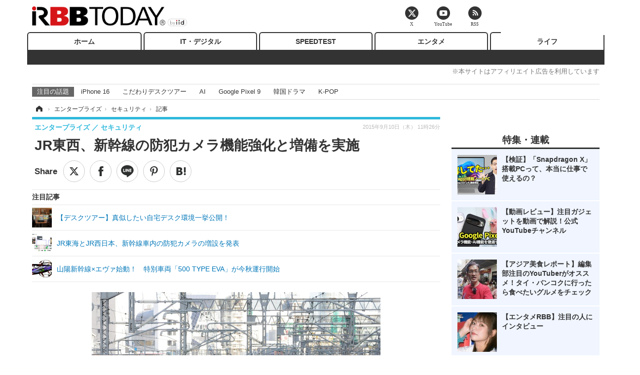

--- FILE ---
content_type: text/html; charset=utf-8
request_url: https://www.rbbtoday.com/article/2015/09/10/135123.html
body_size: 17945
content:
<!doctype html>
<html lang="ja" prefix="og: http://ogp.me/ns#">
<head>
<meta charset="UTF-8">
<meta name="viewport" content="width=1170">
<meta property="fb:app_id" content="213710028647386">
<link rel="stylesheet" href="/base/css/a.css?__=2025122404">
<script type="text/javascript">
(function(w,k,v,k2,v2) {
  w[k]=v; w[k2]=v2;
  var val={}; val[k]=v; val[k2]=v2;
  (w.dataLayer=w.dataLayer||[]).push(val);
})(window, 'tpl_name', 'pages/article', 'tpl_page', 'article_1');
</script>
<script src="/base/scripts/jquery-2.1.3.min.js"></script>
<script type="text/javascript" async src="/base/scripts/a.min.js?__=2025122404"></script>




<!-- Facebook Pixel Code -->
<script>
!function(f,b,e,v,n,t,s){if(f.fbq)return;n=f.fbq=function(){n.callMethod?
n.callMethod.apply(n,arguments):n.queue.push(arguments)};if(!f._fbq)f._fbq=n;
n.push=n;n.loaded=!0;n.version='2.0';n.queue=[];t=b.createElement(e);t.async=!0;
t.src=v;s=b.getElementsByTagName(e)[0];s.parentNode.insertBefore(t,s)}(window,
document,'script','https://connect.facebook.net/en_US/fbevents.js');
fbq('init', '1665201680438262');
fbq('track', 'PageView');
fbq('track', 'ViewContent');
</script>
<noscript><img height="1" width="1" style="display:none"
src="https://www.facebook.com/tr?id=1665201680438262&ev=PageView&noscript=1"
/></noscript>
<!-- DO NOT MODIFY -->
<!-- End Facebook Pixel Code -->




    <title>JR東西、新幹線の防犯カメラ機能強化と増備を実施 | RBB TODAY</title>
  <meta name="keywords" content="IT・デジタル,ビジネス,エンタメ,ライフ,ショッピング,SPEED TEST,イベント/セミナー">
  <meta name="description" content="　JR東日本とJR西日本は9日、新幹線内の防犯カメラ機能を変更し、常時録画体制を強化したことを発表した。これまでは非常通報ボタンが押された時に録画していた設置箇所でも、常時録画体制へと移行を行う。">
  <meta name="thumbnail" content="https://www.rbbtoday.com/imgs/ogp_f/484920.jpg">

        <meta name="twitter:title" content="JR東西、新幹線の防犯カメラ機能強化と増備を実施 | RBB TODAY">
    <meta name="twitter:description" content="　JR東日本とJR西日本は9日、新幹線内の防犯カメラ機能を変更し、常時録画体制を強化したことを発表した。これまでは非常通報ボタンが押された時に録画していた設置箇所でも、常時録画体制へと移行を行う。">
    <meta name="twitter:card" content="summary_large_image">
    <meta name="twitter:site" content="@RBBTODAY">
    <meta name="twitter:url" content="https://www.rbbtoday.com/article/2015/09/10/135123.html">
    <meta name="twitter:image" content="https://www.rbbtoday.com/imgs/ogp_f/484920.jpg">
  
    <meta property="article:modified_time" content="2015-09-10T11:26:23+09:00">
  <meta property="og:title" content="JR東西、新幹線の防犯カメラ機能強化と増備を実施 | RBB TODAY">
  <meta property="og:description" content="　JR東日本とJR西日本は9日、新幹線内の防犯カメラ機能を変更し、常時録画体制を強化したことを発表した。これまでは非常通報ボタンが押された時に録画していた設置箇所でも、常時録画体制へと移行を行う。">


<meta property="og:type" content="article">
<meta property="og:site_name" content="RBB TODAY">
<meta property="og:url" content="https://www.rbbtoday.com/article/2015/09/10/135123.html">
<meta property="og:image" content="https://www.rbbtoday.com/imgs/ogp_f/484920.jpg">

<link rel="apple-touch-icon" sizes="76x76" href="/base/images/touch-icon-76.png">
<link rel="apple-touch-icon" sizes="120x120" href="/base/images/touch-icon-120.png">
<link rel="apple-touch-icon" sizes="152x152" href="/base/images/touch-icon-152.png">
<link rel="apple-touch-icon" sizes="180x180" href="/base/images/touch-icon-180.png">

<meta name='robots' content='max-image-preview:large' /><script>var dataLayer = dataLayer || [];dataLayer.push({'customCategory': 'enterprise','customSubCategory': 'security','customProvider': 'RBBTODAY','customAuthorId': '159','customAuthorName': '防犯システム取材班／小菅篤','customPrimaryGigaId': '4038','customPrimaryGigaName': '防犯システムNAVI'});</script><meta name="cXenseParse:pageclass" content="article">
<meta name="cXenseParse:iid-articleid" content="135123">
<meta name="cXenseParse:iid-article-title" content="JR東西、新幹線の防犯カメラ機能強化と増備を実施">
<meta name="cXenseParse:iid-page-type" content="記事ページ">
<meta name="cXenseParse:iid-page-name" content="article_1">
<meta name="cXenseParse:iid-category" content="エンタープライズ">
<meta name="cXenseParse:iid-subcategory" content="セキュリティ">
<meta name="cXenseParse:iid-hidden-adsense" content="false">
<meta name="cXenseParse:iid-hidden-other-ad" content="false">
<meta name="cXenseParse:iid-giga-name" content="防犯システムNAVI">
<meta name="cXenseParse:iid-giga-name" content="防犯">
<meta name="cXenseParse:iid-giga-name" content="テロ対策">
<meta name="cXenseParse:iid-giga-name" content="監視カメラ">
<meta name="cXenseParse:iid-giga-name" content="監視カメラシステム">
<meta name="cXenseParse:iid-giga-name" content="ネットワークカメラ">
<meta name="cXenseParse:iid-giga-name" content="鉄道">
<meta name="cXenseParse:iid-giga-name" content="JRグループ">
<meta name="cXenseParse:iid-giga-info" content="4038:防犯システムNAVI">
<meta name="cXenseParse:iid-giga-info" content="2407:防犯">
<meta name="cXenseParse:iid-giga-info" content="4127:テロ対策">
<meta name="cXenseParse:iid-giga-info" content="2693:監視カメラ">
<meta name="cXenseParse:iid-giga-info" content="4123:監視カメラシステム">
<meta name="cXenseParse:iid-giga-info" content="2703:ネットワークカメラ">
<meta name="cXenseParse:iid-giga-info" content="2933:鉄道">
<meta name="cXenseParse:iid-giga-info" content="533:JRグループ">
<meta name="cXenseParse:iid-article-type" content="通常記事">
<meta name="cXenseParse:iid-provider-name" content="RBB TODAY">
<meta name="cXenseParse:author" content="防犯システム取材班／小菅篤">
<meta name="cXenseParse:recs:publishtime" content="2015-09-10T11:26:23+0900">
<meta name="cxenseparse:iid-publish-yyyy" content="2015">
<meta name="cxenseparse:iid-publish-yyyymm" content="201509">
<meta name="cxenseparse:iid-publish-yyyymmdddd" content="20150910">
<meta name="cxenseparse:iid-page-total" content="1">
<meta name="cxenseparse:iid-page-current" content="1">
<meta name="cxenseparse:iid-character-count" content="380">
<script async src="https://cdn.cxense.com/track_banners_init.js"></script>
<link rel="canonical" href="https://www.rbbtoday.com/article/2015/09/10/135123.html">
<link rel="alternate" media="only screen and (max-width: 640px)" href="https://s.rbbtoday.com/article/2015/09/10/135123.html">
<link rel="alternate" type="application/rss+xml" title="RSS" href="https://www.rbbtoday.com/rss20/index.rdf">

</head>

<body class="thm-page-arti-detail page-cate--enterprise page-cate--enterprise-security page-subcate--security " data-nav="enterprise">
<noscript><iframe src="//www.googletagmanager.com/ns.html?id=GTM-W379ZD"
height="0" width="0" style="display:none;visibility:hidden"></iframe></noscript>
<script>
(function(w,d,s,l,i){w[l]=w[l]||[];w[l].push({'gtm.start':
new Date().getTime(),event:'gtm.js'});var f=d.getElementsByTagName(s)[0],
j=d.createElement(s),dl=l!='dataLayer'?'&l='+l:'';j.async=true;j.src=
'//www.googletagmanager.com/gtm.js?id='+i+dl;f.parentNode.insertBefore(j,f);
})(window,document,'script','dataLayer','GTM-W379ZD');
</script>


<header class="thm-header">
  <div class="header-wrapper cf">
<div class="header-logo">
  <a class="link" href="https://www.rbbtoday.com/" data-sub-title=""><img class="logo" src="/base/images/header-logo.2025122404.png" alt="RBB TODAY | ブロードバンド情報サイト"></a>
</div>
  </div>
<nav class="thm-nav global-nav js-global-nav"><ul class="nav-main-menu js-main-menu"><li class="item js-nav-home nav-home"><a class="link" href="/">ホーム</a><ul class="nav-sub-menu js-sub-menu"></ul><!-- /.nav-sub-menu --></li><!-- /.item --><li class="item js-nav-digital nav-digital"><a class="link" href="/category/digital/">IT・デジタル</a><ul class="nav-sub-menu js-sub-menu"><li class="sub-item"><a  class="link" href="/category/digital/mobilebiz/latest/">スマートフォン</a></li><li class="sub-item"><a  class="link" href="/category/digital/neta/latest/">ネタ</a></li><li class="sub-item"><a  class="link" href="/category/digital/gadget/latest/">ガジェット・ツール</a></li><li class="sub-item"><a  class="link" href="/category/digital/shopping/latest/">ショッピング</a></li><li class="sub-item"><a  class="link" href="/category/digital/others/latest/">その他</a></li></ul><!-- /.nav-sub-menu --></li><!-- /.item --><li class="item js-nav-speed nav-speed"><a class="link" href="https://speed.rbbtoday.com/" target="_blank" rel="noopener">SPEEDTEST</a></li><li class="item js-nav-entertainment nav-entertainment"><a class="link" href="/category/entertainment/">エンタメ</a><ul class="nav-sub-menu js-sub-menu"><li class="sub-item"><a  class="link" href="/category/entertainment/movie/latest/">映画・ドラマ</a></li><li class="sub-item"><a  class="link" href="/category/entertainment/korea/latest/">韓流・K-POP</a></li><li class="sub-item"><a  class="link" href="/category/entertainment/korea-entertainment/latest/">韓国・芸能</a></li><li class="sub-item"><a  class="link" href="/category/entertainment/music/latest/">音楽</a></li><li class="sub-item"><a  class="link" href="/category/entertainment/sports/latest/">スポーツ</a></li><li class="sub-item"><a  class="link" href="/category/entertainment/gravure/latest/">グラビア</a></li><li class="sub-item"><a  class="link" href="/category/entertainment/blog/latest/">ブログ</a></li><li class="sub-item"><a  class="link" href="/category/entertainment/shopping/latest/">ショッピング</a></li><li class="sub-item"><a  class="link" href="/category/entertainment/others/latest/">その他</a></li></ul><!-- /.nav-sub-menu --></li><!-- /.item --><li class="item js-nav-life nav-life"><a class="link" href="/category/life/">ライフ</a><ul class="nav-sub-menu js-sub-menu"><li class="sub-item"><a  class="link" href="/category/life/life-gourmet/latest/">グルメ</a></li><li class="sub-item"><a  class="link" href="/category/life/pet/latest/">ペット</a></li><li class="sub-item"><a  class="link" href="/category/life/shopping/latest/">ショッピング</a></li><li class="sub-item"><a  class="link" href="/category/life/others/latest/">その他</a></li></ul><!-- /.nav-sub-menu --></li><!-- /.item --></ul><!-- /.nav-main-menu --></nav><!-- /.thm-nav --><div style="font-size: .95em; width: 96%; max-width: 1150px; margin:5px auto 0; color:#777; text-align: right;">※本サイトはアフィリエイト広告を利用しています</div>




<dl class="nav-giga cf ">
 <dt class="heading">注目の話題</dt>
 <dd class="keyword">
  <ul>
      <li class="item"><a class="link" href="https://www.rbbtoday.com/article/2024/09/22/223225.html"  target="_blank">iPhone 16</a></li>
      <li class="item"><a class="link" href="https://www.rbbtoday.com/special/4513/recent/" >こだわりデスクツアー</a></li>
      <li class="item"><a class="link" href="https://www.rbbtoday.com/special/2497/recent/"  target="_blank">AI</a></li>
      <li class="item"><a class="link" href="https://www.rbbtoday.com/article/2024/08/23/222587.html"  target="_blank">Google Pixel 9</a></li>
      <li class="item"><a class="link" href="https://www.rbbtoday.com/special/1600/recent/"  target="_blank">韓国ドラマ</a></li>
      <li class="item"><a class="link" href="https://www.rbbtoday.com/special/4579/recent/K-POP"  target="_blank">K-POP</a></li>
  </ul>
 </dd>
</dl>

<!-- global_nav -->
</header>

<div class="thm-body cf">
  <div class="breadcrumb">
<span id="breadcrumbTop"><a class="link" href="https://www.rbbtoday.com/"><span class="item icon icon-bc--home">ホーム</span></a></span>
<i class="separator icon icon-bc--arrow"> › </i>
<span id="BreadcrumbSecond">
  <a class="link" href="/category/enterprise/">
    <span class="item icon icon-bc--enterprise">エンタープライズ</span>
  </a>
</span>
<i class="separator icon icon-bc--arrow"> › </i>
<span id="BreadcrumbLast">
  <a class="link" href="/category/enterprise/security/latest/">
    <span class="item icon icon-bc--security">セキュリティ</span>
  </a>
</span>
<i class="separator icon icon-bc--arrow"> › </i>
    <span class="item">記事</span>
  </div>
  <main class="thm-main">
<header class="arti-header">
      <h1 class="head">JR東西、新幹線の防犯カメラ機能強化と増備を実施</h1>
    <div class="group">
    <span class="category-group-name">エンタープライズ</span>
    <span class="category-name">セキュリティ</span>
  </div>
  <div class="date">
    <time class="pubdate" itemprop="datePublished" datetime="2015-09-10T11:26:23+09:00">2015年9月10日（木） 11時26分</time>
  </div>
</header>


<div class="arti-sharing-wrapper"><ul class="arti-sharing-inner"><li class="item item--twitter"><a class="link clickTracker" href="https://x.com/share?url=https://www.rbbtoday.com/article/2015/09/10/135123.html&text=JR東西、新幹線の防犯カメラ機能強化と増備を実施" target="_blank" rel="noopener"><svg class="svg-twitter" fill="#000" width="26" viewBox="0 0 24 24" aria-hidden="true" class="r-1nao33i r-4qtqp9 r-yyyyoo r-16y2uox r-8kz0gk r-dnmrzs r-bnwqim r-1plcrui r-lrvibr r-lrsllp"><g><path d="M18.244 2.25h3.308l-7.227 8.26 8.502 11.24H16.17l-5.214-6.817L4.99 21.75H1.68l7.73-8.835L1.254 2.25H8.08l4.713 6.231zm-1.161 17.52h1.833L7.084 4.126H5.117z"></path></g></svg><span class="label">ツイート</span></a></li><li class="item item--facebook"><a class="link clickTracker" href="https://www.facebook.com/sharer/sharer.php?u=https://www.rbbtoday.com/article/2015/09/10/135123.html" target="_blank" rel="noopener"><svg class="svg-facebook" fill="#000" width="11" data-name="facebook" viewBox="0 0 74.9 149.8"><title>facebook</title><path d="M114.1,170.6H80.9v-72H64.3V71.8H80.9V55.7c0-21.9,9.4-34.9,36-34.9H139V47.6H125.2c-10.4,0-11.1,3.8-11.1,10.7V71.7h25.1l-2.9,26.8H114.1v72.1Z" transform="translate(-64.3 -20.8)"/></svg><span class="label">シェア</span></a></li><li class="item item--line"><a class="link clickTracker" href="https://social-plugins.line.me/lineit/share?url=https://www.rbbtoday.com/article/2015/09/10/135123.html" target="_blank" rel="noopener"><svg class="svg-line" fill="#000" data-name="line" xmlns:xlink="http://www.w3.org/1999/xlink" x="0px" y="0px" viewBox="0 0 200 200" enable-background="new 0 0 200 200" xml:space="preserve"><title>LINE</title><path d="M185,87.1c0-38-38.1-68.9-84.9-68.9c-46.8,0-84.9,30.9-84.9,68.9c0,34.1,30.2,62.6,71,68c2.8,0.6,6.5,1.8,7.5,4.2c0.9,2.1,0.6,5.5,0.3,7.7c0,0-1,6-1.2,7.3c-0.4,2.1-1.7,8.4,7.4,4.6c9.1-3.8,48.9-28.8,66.7-49.3h0C179.1,116,185,102.3,185,87.1z M66.8,109.7H50c-2.5,0-4.5-2-4.5-4.5V71.5c0-2.5,2-4.5,4.5-4.5c2.5,0,4.4,2,4.4,4.5v29.3h12.4c2.5,0,4.4,2,4.4,4.4C71.3,107.7,69.3,109.7,66.8,109.7z M84.3,105.2c0,2.5-2,4.5-4.5,4.5c-2.5,0-4.5-2-4.5-4.5V71.5c0-2.5,2-4.5,4.5-4.5c2.5,0,4.5,2,4.5,4.5V105.2z M124.9,105.2c0,1.9-1.2,3.6-3,4.2c-0.5,0.2-0.9,0.2-1.4,0.2c-1.4,0-2.7-0.7-3.6-1.8L99.6,84.3v20.9c0,2.5-2,4.5-4.5,4.5c-2.5,0-4.4-2-4.4-4.5V71.5c0-1.9,1.2-3.6,3-4.2c0.5-0.2,0.9-0.2,1.4-0.2c1.4,0,2.7,0.7,3.6,1.8L116,92.4V71.5c0-2.5,2-4.5,4.5-4.5c2.5,0,4.5,2,4.5,4.5V105.2z M152.2,83.9c2.5,0,4.5,2,4.5,4.5c0,2.5-2,4.4-4.5,4.4h-12.4v8h12.4c2.5,0,4.5,2,4.5,4.4c0,2.5-2,4.5-4.5,4.5h-16.9c-2.4,0-4.4-2-4.4-4.5V88.4c0,0,0,0,0,0V71.5c0-2.5,2-4.5,4.4-4.5h16.9c2.5,0,4.5,2,4.5,4.5c0,2.5-2,4.5-4.5,4.5h-12.4v8H152.2z"/></svg><span class="label">送る</span></a></li><li class="item item--pinterest"><a class="link clickTracker" href="//www.pinterest.com/pin/create/button/?url=https://www.rbbtoday.com/article/2015/09/10/135123.html&media=https://www.rbbtoday.com/imgs/zoom/484920.jpg" data-pin-do="buttonBookmark" target="_blank" rel="noopener"><svg class="svg-pinterest" fill="#333" xmlns="//www.w3.org/2000/svg" viewBox="0 0 774 1000.2" width="22"><path d="M0 359c0-42 8.8-83.7 26.5-125s43-79.7 76-115 76.3-64 130-86S345.7 0 411 0c106 0 193 32.7 261 98s102 142.3 102 231c0 114-28.8 208.2-86.5 282.5S555.3 723 464 723c-30 0-58.2-7-84.5-21s-44.8-31-55.5-51l-40 158c-3.3 12.7-7.7 25.5-13 38.5S259.8 873 253.5 885c-6.3 12-12.7 23.3-19 34s-12.7 20.7-19 30-11.8 17.2-16.5 23.5-9 11.8-13 16.5l-6 8c-2 2.7-4.7 3.7-8 3s-5.3-2.7-6-6c0-.7-.5-5.3-1.5-14s-2-17.8-3-27.5-2-22.2-3-37.5-1.3-30.2-1-44.5 1.3-30.2 3-47.5 4.2-33.3 7.5-48c7.3-31.3 32-135.7 74-313-5.3-10.7-9.7-23.5-13-38.5s-5-27.2-5-36.5l-1-15c0-42.7 10.8-78.2 32.5-106.5S303.3 223 334 223c24.7 0 43.8 8.2 57.5 24.5S412 284.3 412 309c0 15.3-2.8 34.2-8.5 56.5s-13.2 48-22.5 77-16 52.5-20 70.5c-6.7 30-.8 56 17.5 78s42.8 33 73.5 33c52.7 0 96.2-29.8 130.5-89.5S634 402.7 634 318c0-64.7-21-117.5-63-158.5S470.3 98 395 98c-84 0-152.2 27-204.5 81S112 297.7 112 373c0 44.7 12.7 82.3 38 113 8.7 10 11.3 20.7 8 32-1.3 3.3-3.3 11-6 23s-4.7 19.7-6 23c-1.3 7.3-4.7 12.2-10 14.5s-11.3 2.2-18-.5c-39.3-16-68.8-43.5-88.5-82.5S0 411 0 359z"/></svg><span class="label">pinterestでシェアする</span></a></li><li class="item item--hatena"><a class="link clickTracker" href="http://b.hatena.ne.jp/entry/https://www.rbbtoday.com/article/2015/09/10/135123.html" data-hatena-bookmark-title="JR東西、新幹線の防犯カメラ機能強化と増備を実施" data-hatena-bookmark-layout="simple" title="このエントリーをはてなブックマークに追加" target="_blank" rel="noopener"><svg fill="#222" class="svg-hatena" viewBox="0 0 512 427" style="fill-rule:evenodd;clip-rule:evenodd;stroke-linejoin:round;stroke-miterlimit:2; padding-left:2px;" width="26"><circle cx="464" cy="416" r="48" transform="translate(-64 -96) scale(1.125)"/><path d="M411 0h93.999v284h-94zM135.917 426H0V0h96.06c41.139 0 75.225-.114 104.066 2.58 69.442 6.486 114.829 39.935 114.829 101.387 0 49.112-22.143 78.617-76.824 92.293C274.509 198.73 334 220.546 334 304.195c0 79.134-54.043 106.776-102.083 116.153-28.46 5.555-95.786 5.652-96 5.652zm-28.139-169.985c51.846 0 58.532.59 64.474 1.147 5.941.558 27.894 2.405 38.686 11.96 10.793 9.554 12.91 24.606 12.91 34.867 0 19.625-5.852 33.42-31.787 40.623-13.104 3.639-27.942 4.129-33.298 4.338-3.972.154-25.58.103-50.985.082v-93.017zm0-161.577c28.015 0 48.531-.414 65.44 3.275 13.206 3.47 32.341 7.166 32.341 41.52 0 31.17-23.919 35.749-37.559 38.345-14.489 2.758-60.222 2.458-60.222 2.458V94.438z"/></svg><span class="label">このエントリーをはてなブックマークに追加</span></a></li></ul></div><i class="recommended-ttl">注目記事</i>
<ul class="recommended-list">



<li class="item"><a class="link" href="https://www.rbbtoday.com/special/4513/recent/">
<img class="figure" src="/imgs/img_related_m/951440.jpg" alt="【デスクツアー】真似したい自宅デスク環境一挙公開！・画像" width="260" height="173">
<p class="title">【デスクツアー】真似したい自宅デスク環境一挙公開！</p>
</a></li>




<li class="item"><a class="link" href="/article/2015/07/07/133013.html?pickup_list_click=true">
<img class="figure" src="/imgs/p/MpY7t08CC_Ltnb1K5Sea6U1PHkEQQ0JFREdG/473634.jpg" alt="JR東海とJR西日本、新幹線車内の防犯カメラの増設を発表 画像" width="80" height="80">
<p class="title">JR東海とJR西日本、新幹線車内の防犯カメラの増設を発表</p>
</a></li>


<li class="item"><a class="link" href="/article/2015/07/23/133639.html?pickup_list_click=true">
<img class="figure" src="/imgs/p/MpY7t08CC_Ltnb1K5Sea6U1PHkEQQ0JFREdG/476615.jpg" alt="山陽新幹線×エヴァ始動！　特別車両「500 TYPE EVA」が今秋運行開始 画像" width="80" height="80">
<p class="title">山陽新幹線×エヴァ始動！　特別車両「500 TYPE EVA」が今秋運行開始</p>
</a></li>
</ul><div class="arti-content arti-content--horizontal">

  <div class="figure-area">
    <figure class="figure">
      <img class="image" src="/imgs/p/RqJIzsl7cmxG8-cARbeaqilNLEDQQ0JFREdG/484920.jpg" alt="JR東日本では防犯カメラの常時録画体制と客室に防犯カメラが設置されていなかった一部車両への増備が実施される（撮影：防犯システム取材班）" width="610" height="400">
    </figure>
      <ul class="thumb-list cf">

        <li class="item"><a class="link" href="/article/img/2015/09/10/135123/484920.html"><img class="image" src="/imgs/p/K1b6_Il35dGfahQhrBXkj01PNkE4QkJFREdG/484920.jpg" alt="JR東日本では防犯カメラの常時録画体制と客室に防犯カメラが設置されていなかった一部車両への増備が実施される（撮影：防犯システム取材班）" width="120" height="120"></a></li>

        <li class="item"><a class="link" href="/article/img/2015/09/10/135123/484921.html"><img class="image" src="/imgs/p/K1b6_Il35dGfahQhrBXkj01PNkE4QkJFREdG/484921.jpg" alt="JR東日本の新幹線における防犯カメラの運用変更点。E2、E3系に関しては未配備だった客室への設置を来春から順次運用する（画像はプレスリリースより）" width="120" height="120"></a></li>

        <li class="item"><a class="link" href="/article/img/2015/09/10/135123/484922.html"><img class="image" src="/imgs/p/K1b6_Il35dGfahQhrBXkj01PNkE4QkJFREdG/484922.jpg" alt="JR西日本では先行して東海道・山陽新幹線車内への防犯カメラの増設を発表している（撮影：永野まさる）" width="120" height="120"></a></li>

        <li class="item"><a class="link" href="/article/img/2015/09/10/135123/484923.html"><img class="image" src="/imgs/p/K1b6_Il35dGfahQhrBXkj01PNkE4QkJFREdG/484923.jpg" alt="新幹線の客室カメラの設置イメージ。今後は常時録画を行うことで犯罪抑止効果を高めていく（画像はプレスリリースより）" width="120" height="120"></a></li>
      </ul>

  </div>
<aside class="arti-giga">
  <p class="list-short-title"><a class="linked-title" href="/special/4038/recent/%E9%98%B2%E7%8A%AF%E3%82%B7%E3%82%B9%E3%83%86%E3%83%A0NAVI">防犯システムNAVI</a></p>
  <ul class="giga-list">
    <li class="item item--cate-digital item--cate-digital-security item--subcate-security"><a class="link" href="/article/2017/06/21/152500.html" title="顔認証による徘徊防止対策への現場の声は？…導入事例紹介">顔認証による徘徊防止対策への現場の声は？…導入事例紹介</a></li>
    <li class="item item--cate-business item--cate-business-others item--subcate-others"><a class="link" href="/article/2017/06/06/152179.html" title="山手線の新型電車「E235系」に防犯カメラ　2018年春から">山手線の新型電車「E235系」に防犯カメラ　2018年春から</a></li>
    <li class="item item--cate-digital item--cate-digital-security item--subcate-security"><a class="link" href="/article/2017/05/10/151512.html" title="手軽さはそのままに性能アップ！家庭用IPカメラ「Arlo PRO」">手軽さはそのままに性能アップ！家庭用IPカメラ「Arlo PRO」</a></li>
  </ul>
  <p class="send-msg"><a class="link" href="https://www.iid.co.jp/contact/media_contact.html?recipient=rbb" rel="nofollow"><i class="icon icon--mail"></i>編集部にメッセージを送る</a></p>
</aside>
<article class="arti-body cf cXenseParse editor-revolution">
  　JR東日本とJR西日本は9日、新幹線内の防犯カメラ機能を変更し、常時録画体制を強化したことを発表した。これまでは非常通報ボタンが押された時に録画していた設置箇所でも、常時録画体制へと移行を行う。<br /><br />　両社ともに新幹線内のドア付近や通路部などのデッキ部には常時録画体制で防犯カメラを設置しているが、客室内のカメラに関しても常時録画体制で新たに運用していくことになる。<br /><br />　JR東日本では、新幹線（E5/E6/E7系　計694両、E2/E3系の一部　計144両）の客室内カメラを常時録画で運用する。E2/E3系に関しては、これまで客室内には防犯カメラが無かったが、追加で搭載し常時録画で運用する。<br /><br />　JR西日本は北陸新幹線のW7系 132両において、客室内の防犯カメラを常時録画運用に切り替える。両社ともに来年春から順次運用することを予定している。
</article>
<span class="writer writer-name">《防犯システム取材班／小菅篤》</span>


</div>







<div id="cxj_e7bccacc120614905fc12f0a7e05017cd0fdaa40"></div>
<script type="text/javascript">
    var cX = window.cX = window.cX || {}; cX.callQueue = cX.callQueue || [];
    cX.CCE = cX.CCE || {}; cX.CCE.callQueue = cX.CCE.callQueue || [];
    cX.CCE.callQueue.push(['run',{
        widgetId: 'e7bccacc120614905fc12f0a7e05017cd0fdaa40',
        targetElementId: 'cxj_e7bccacc120614905fc12f0a7e05017cd0fdaa40',
        width: '100%',
        height: '1'
    }]);
</script>

<script class="recruitment-box-updater"
    data-instance-id="box1"
    data-limit="6"
    data-start="1"
    src="/base/scripts/recruitmentBoxUpdater.js?2025072801"
    data-api-url="https://recruitbox.media.iid.jp/sites/rbbtoday.com.json">
</script>


<div class="cynergi-widget">
  <div style="font-size:14px;font-weight:normal;margin:0;padding:0;">【注目の記事】[PR]</div>
  <div id="itxWidget-1184" class="itx-widget"></div>
  <div id="itxWidget-1069" class="itx-widget"></div>
  <div id="itxWidget-1005" class="itx-widget"></div>
</div>
<script type="text/javascript" async src="https://widget.iid-network.jp/assets/widget.js"></script><ul class="thumb-list cf">

  <li class="item">
    <a class="link" href="/article/img/2015/09/10/135123/484920.html">
      <img class="image" src="/imgs/p/K1b6_Il35dGfahQhrBXkj01PNkE4QkJFREdG/484920.jpg" alt="JR東日本では防犯カメラの常時録画体制と客室に防犯カメラが設置されていなかった一部車両への増備が実施される（撮影：防犯システム取材班）" width="120" height="120">
    </a>
  </li>

  <li class="item">
    <a class="link" href="/article/img/2015/09/10/135123/484921.html">
      <img class="image" src="/imgs/p/K1b6_Il35dGfahQhrBXkj01PNkE4QkJFREdG/484921.jpg" alt="JR東日本の新幹線における防犯カメラの運用変更点。E2、E3系に関しては未配備だった客室への設置を来春から順次運用する（画像はプレスリリースより）" width="120" height="120">
    </a>
  </li>

  <li class="item">
    <a class="link" href="/article/img/2015/09/10/135123/484922.html">
      <img class="image" src="/imgs/p/K1b6_Il35dGfahQhrBXkj01PNkE4QkJFREdG/484922.jpg" alt="JR西日本では先行して東海道・山陽新幹線車内への防犯カメラの増設を発表している（撮影：永野まさる）" width="120" height="120">
    </a>
  </li>

  <li class="item">
    <a class="link" href="/article/img/2015/09/10/135123/484923.html">
      <img class="image" src="/imgs/p/K1b6_Il35dGfahQhrBXkj01PNkE4QkJFREdG/484923.jpg" alt="新幹線の客室カメラの設置イメージ。今後は常時録画を行うことで犯罪抑止効果を高めていく（画像はプレスリリースより）" width="120" height="120">
    </a>
  </li>
</ul>

<section class="main-relation-link">
  <h2 class="caption">関連リンク</h2>
  <ul class="relation-link-list">
    <li class="item"><a class="link" href="http://bouhannews.jp/" rel="nofollow" target="_blank">防犯システムNAVIデータベース</a></li>
    <li class="item"><a class="link" href="https://www.rbbtoday.com/special/4038/recent/">防犯システムNAVI</a></li>
  </ul>
</section>

<section class="main-pickup">
  <h2 class="caption">関連ニュース</h2>
  <ul class="pickup-list cf">


    <li class="item item--box item--cate-enterprise item--cate-enterprise-security item--subcate-security"><a class="link" href="/article/2015/07/07/133013.html?pickup_list_click=true">
      <article class="pickup-content">
        <img class="figure" src="/imgs/square_medium_large/473634.jpg" alt="JR東海とJR西日本、新幹線車内の防犯カメラの増設を発表 画像" width="200" height="200">
        <span class="figcaption">JR東海とJR西日本、新幹線車内の防犯カメラの増設を発表<time class="date" datetime="2015-07-07T11:26:29+09:00">2015.7.7(火) 11:26</time></span>
      </article>
    </a></li>

    <li class="item item--box item--cate-entertainment item--cate-entertainment-others item--subcate-others"><a class="link" href="/article/2015/07/23/133639.html?pickup_list_click=true">
      <article class="pickup-content">
        <img class="figure" src="/imgs/square_medium_large/476615.jpg" alt="山陽新幹線×エヴァ始動！　特別車両「500 TYPE EVA」が今秋運行開始 画像" width="200" height="200">
        <span class="figcaption">山陽新幹線×エヴァ始動！　特別車両「500 TYPE EVA」が今秋運行開始<time class="date" datetime="2015-07-23T15:01:13+09:00">2015.7.23(木) 15:01</time></span>
      </article>
    </a></li>

    <li class="item item--box item--cate-enterprise item--cate-enterprise-security item--subcate-security"><a class="link" href="/article/2015/09/09/135093.html?pickup_list_click=true">
      <article class="pickup-content">
        <img class="figure" src="/imgs/square_medium_large/484688.jpg" alt="【地域防犯の取り組み】大分県警、街頭防犯カメラ設置補助事業の2次募集を開始 画像" width="200" height="200">
        <span class="figcaption">【地域防犯の取り組み】大分県警、街頭防犯カメラ設置補助事業の2次募集を開始<time class="date" datetime="2015-09-09T14:45:05+09:00">2015.9.9(水) 14:45</time></span>
      </article>
    </a></li>

    <li class="item item--box item--cate-enterprise item--cate-enterprise-security item--subcate-security"><a class="link" href="/article/2015/09/09/135082.html?pickup_list_click=true">
      <article class="pickup-content">
        <img class="figure" src="/imgs/square_medium_large/484642.jpg" alt="既設の防犯カメラの監視能力を向上、オプテックスが画像鮮明化製品を拡充 画像" width="200" height="200">
        <span class="figcaption">既設の防犯カメラの監視能力を向上、オプテックスが画像鮮明化製品を拡充<time class="date" datetime="2015-09-09T12:12:45+09:00">2015.9.9(水) 12:12</time></span>
      </article>
    </a></li>

    <li class="item item--box item--cate-enterprise item--cate-enterprise-security item--subcate-security"><a class="link" href="/article/2015/09/08/135041.html?pickup_list_click=true">
      <article class="pickup-content">
        <img class="figure" src="/imgs/square_medium_large/484489.jpg" alt="【地域防犯の取り組み】北九州市が「1万人の防犯パトロール大作戦」を25日に実施 画像" width="200" height="200">
        <span class="figcaption">【地域防犯の取り組み】北九州市が「1万人の防犯パトロール大作戦」を25日に実施<time class="date" datetime="2015-09-08T13:40:04+09:00">2015.9.8(火) 13:40</time></span>
      </article>
    </a></li>

    <li class="item item--box item--cate-enterprise item--cate-enterprise-security item--subcate-security"><a class="link" href="/article/2015/08/24/134559.html?pickup_list_click=true">
      <article class="pickup-content">
        <img class="figure" src="/imgs/square_medium_large/481853.jpg" alt="愛知県犬山市、防犯カメラ設置費の約2分の1を負担する補助事業 画像" width="200" height="200">
        <span class="figcaption">愛知県犬山市、防犯カメラ設置費の約2分の1を負担する補助事業<time class="date" datetime="2015-08-24T11:47:51+09:00">2015.8.24(月) 11:47</time></span>
      </article>
    </a></li>
  </ul>
</section>
<section class="main-feature">
  <h2 class="caption">特集</h2>
  <div class="feature-group">
    <h3 class="feature-title"><a class="link" href="/special/4038/recent/%E9%98%B2%E7%8A%AF%E3%82%B7%E3%82%B9%E3%83%86%E3%83%A0NAVI">防犯システムNAVI</a></h3>
    <ul class="feature-list cf">

      <li class="item item--main item--cate-digital item--cate-digital-security item--subcate-security"><a class="link" href="/article/2017/06/21/152500.html">
        <article class="feature-content">
          <img class="figure" src="/imgs/p/80QnbhSu7Qc8HqNqhlkEqilOSkHtQ0JFREdG/568001.jpg" alt="顔認証による徘徊防止対策への現場の声は？…導入事例紹介" width="260" height="173">
          <span class="figcaption">
            <span class="title">顔認証による徘徊防止対策への現場の声は？…導入事例紹介</span>
            <time class="date" datetime="2017-06-21T08:00:06+09:00">2017年6月21日</time>
            <p class="lead">　介護・高齢者施設において、徘徊リスクがあるご入居されてい…</p>
          </span>
        </article>
      </a></li>

      <li class="item item--sub item--cate-business item--cate-business-others item--subcate-others"><a class="link" href="/article/2017/06/06/152179.html">
        <article class="feature-content">
          <img class="figure" src="/imgs/p/80QnbhSu7Qc8HqNqhlkEqilOSkHtQ0JFREdG/567274.jpg" alt="山手線の新型電車「E235系」に防犯カメラ　2018年春から" width="260" height="173">
          <span class="figcaption">
            <span class="title">山手線の新型電車「E235系」に防犯カメラ　2018年春から</span>
            <time class="date" datetime="2017-06-06T22:14:37+09:00">2017年6月6日</time>
          </span>
        </article>
      </a></li>

      <li class="item item--sub item--cate-digital item--cate-digital-security item--subcate-security"><a class="link" href="/article/2017/05/10/151512.html">
        <article class="feature-content">
          <img class="figure" src="/imgs/p/80QnbhSu7Qc8HqNqhlkEqilOSkHtQ0JFREdG/564545.jpg" alt="手軽さはそのままに性能アップ！家庭用IPカメラ「Arlo PRO」" width="260" height="173">
          <span class="figcaption">
            <span class="title">手軽さはそのままに性能アップ！家庭用IPカメラ「Arlo PRO」</span>
            <time class="date" datetime="2017-05-10T11:52:02+09:00">2017年5月10日</time>
          </span>
        </article>
      </a></li>
    </ul>
  </div>
  <div class="feature-group">
    <h3 class="feature-title"><a class="link" href="/special/2407/recent/%E9%98%B2%E7%8A%AF">防犯</a></h3>
    <ul class="feature-list cf">

      <li class="item item--main item--cate-digital item--cate-digital-mobilebiz item--subcate-mobilebiz"><a class="link" href="/article/2018/04/09/159638.html">
        <article class="feature-content">
          <img class="figure" src="/imgs/p/80QnbhSu7Qc8HqNqhlkEqilOSkHtQ0JFREdG/596585.jpg" alt="【車×ガジェット】もはや必需品！ドラレコ選びで注意すべきポイントはここだ!!" width="260" height="173">
          <span class="figcaption">
            <span class="title">【車×ガジェット】もはや必需品！ドラレコ選びで注意すべきポイントはここだ!!</span>
            <time class="date" datetime="2018-04-09T10:20:23+09:00">2018年4月9日</time>
            <p class="lead">ドラレコ（ドライブレコーダー）が売れているという。以前はSD…</p>
          </span>
        </article>
      </a></li>

      <li class="item item--sub item--cate-digital item--cate-digital-mobilebiz item--subcate-mobilebiz"><a class="link" href="/article/2018/04/05/159551.html">
        <article class="feature-content">
          <img class="figure" src="/imgs/p/80QnbhSu7Qc8HqNqhlkEqilOSkHtQ0JFREdG/596428.jpg" alt="「翻訳」「交通」「テロ対策」…… 東京五輪で活躍しそうなAIテクノロジー" width="260" height="173">
          <span class="figcaption">
            <span class="title">「翻訳」「交通」「テロ対策」…… 東京五輪で活躍しそうなAIテクノロジー</span>
            <time class="date" datetime="2018-04-05T21:10:57+09:00">2018年4月5日</time>
          </span>
        </article>
      </a></li>

      <li class="item item--sub item--cate-digital item--cate-digital-security item--subcate-security"><a class="link" href="/article/2017/06/21/152500.html">
        <article class="feature-content">
          <img class="figure" src="/imgs/p/80QnbhSu7Qc8HqNqhlkEqilOSkHtQ0JFREdG/568001.jpg" alt="顔認証による徘徊防止対策への現場の声は？…導入事例紹介" width="260" height="173">
          <span class="figcaption">
            <span class="title">顔認証による徘徊防止対策への現場の声は？…導入事例紹介</span>
            <time class="date" datetime="2017-06-21T08:00:06+09:00">2017年6月21日</time>
          </span>
        </article>
      </a></li>
    </ul>
  </div>
  <div class="feature-group">
    <h3 class="feature-title"><a class="link" href="/special/4127/recent/%E3%83%86%E3%83%AD%E5%AF%BE%E7%AD%96">テロ対策</a></h3>
    <ul class="feature-list cf">

      <li class="item item--main item--cate-digital item--cate-digital-security item--subcate-security"><a class="link" href="/article/2017/03/17/150106.html">
        <article class="feature-content">
          <img class="figure" src="/imgs/p/80QnbhSu7Qc8HqNqhlkEqilOSkHtQ0JFREdG/558985.jpg" alt="リアル“レーダーセンス”!?　コニカミノルタのセキュリティソリューション" width="260" height="173">
          <span class="figcaption">
            <span class="title">リアル“レーダーセンス”!?　コニカミノルタのセキュリティソリューション</span>
            <time class="date" datetime="2017-03-17T11:33:14+09:00">2017年3月17日</time>
            <p class="lead">　マーベル・コミックのヒーローの1人である「デアデビル」は、…</p>
          </span>
        </article>
      </a></li>

      <li class="item item--sub item--cate-digital item--cate-digital-security item--subcate-security"><a class="link" href="/article/2017/03/13/149993.html">
        <article class="feature-content">
          <img class="figure" src="/imgs/p/80QnbhSu7Qc8HqNqhlkEqilOSkHtQ0JFREdG/558345.jpg" alt="緊急通報＆問い合わせ＋状況確認もできるセキュリティタワー" width="260" height="173">
          <span class="figcaption">
            <span class="title">緊急通報＆問い合わせ＋状況確認もできるセキュリティタワー</span>
            <time class="date" datetime="2017-03-13T11:32:12+09:00">2017年3月13日</time>
          </span>
        </article>
      </a></li>

      <li class="item item--sub item--cate-digital item--cate-digital-security item--subcate-security"><a class="link" href="/article/2017/03/10/149916.html">
        <article class="feature-content">
          <img class="figure" src="/imgs/p/80QnbhSu7Qc8HqNqhlkEqilOSkHtQ0JFREdG/558264.jpg" alt="2020年を見据えた大手2社の最新警備の違いと特徴" width="260" height="173">
          <span class="figcaption">
            <span class="title">2020年を見据えた大手2社の最新警備の違いと特徴</span>
            <time class="date" datetime="2017-03-10T15:14:48+09:00">2017年3月10日</time>
          </span>
        </article>
      </a></li>
    </ul>
  </div>
  <div class="feature-group">
    <h3 class="feature-title"><a class="link" href="/special/2693/recent/%E7%9B%A3%E8%A6%96%E3%82%AB%E3%83%A1%E3%83%A9">監視カメラ</a></h3>
    <ul class="feature-list cf">

      <li class="item item--main item--cate-digital item--cate-digital-security item--subcate-security"><a class="link" href="/article/2017/04/28/151266.html">
        <article class="feature-content">
          <img class="figure" src="/imgs/p/80QnbhSu7Qc8HqNqhlkEqilOSkHtQ0JFREdG/563557.jpg" alt="ドローンで刑務所を巡回監視！ セコムが新サービスの実証実験" width="260" height="173">
          <span class="figcaption">
            <span class="title">ドローンで刑務所を巡回監視！ セコムが新サービスの実証実験</span>
            <time class="date" datetime="2017-04-28T13:32:53+09:00">2017年4月28日</time>
            <p class="lead">　セコムは、同社の「セコムドローン」を使った新サービス「巡…</p>
          </span>
        </article>
      </a></li>

      <li class="item item--sub item--cate-digital item--cate-digital-security item--subcate-security"><a class="link" href="/article/2017/04/18/150964.html">
        <article class="feature-content">
          <img class="figure" src="/imgs/p/80QnbhSu7Qc8HqNqhlkEqilOSkHtQ0JFREdG/562394.jpg" alt="ICTでスポーツイベントの警備が進化！パナソニックが実証実験" width="260" height="173">
          <span class="figcaption">
            <span class="title">ICTでスポーツイベントの警備が進化！パナソニックが実証実験</span>
            <time class="date" datetime="2017-04-18T08:19:14+09:00">2017年4月18日</time>
          </span>
        </article>
      </a></li>

      <li class="item item--sub item--cate-digital item--cate-digital-hardware item--subcate-hardware"><a class="link" href="/article/2017/04/05/150618.html">
        <article class="feature-content">
          <img class="figure" src="/imgs/p/80QnbhSu7Qc8HqNqhlkEqilOSkHtQ0JFREdG/561202.jpg" alt="全天候型ドローン＋超高感多目的カメラで災害時の情報収集" width="260" height="173">
          <span class="figcaption">
            <span class="title">全天候型ドローン＋超高感多目的カメラで災害時の情報収集</span>
            <time class="date" datetime="2017-04-05T09:03:26+09:00">2017年4月5日</time>
          </span>
        </article>
      </a></li>
    </ul>
  </div>
  <div class="feature-group">
    <h3 class="feature-title"><a class="link" href="/special/4123/recent/%E7%9B%A3%E8%A6%96%E3%82%AB%E3%83%A1%E3%83%A9%E3%82%B7%E3%82%B9%E3%83%86%E3%83%A0">監視カメラシステム</a></h3>
    <ul class="feature-list cf">

      <li class="item item--main item--cate-digital item--cate-digital-security item--subcate-security"><a class="link" href="/article/2017/04/19/150996.html">
        <article class="feature-content">
          <img class="figure" src="/imgs/p/80QnbhSu7Qc8HqNqhlkEqilOSkHtQ0JFREdG/562546.jpg" alt="アクシスがグローバル戦略とアプライアンス新製品を発表" width="260" height="173">
          <span class="figcaption">
            <span class="title">アクシスがグローバル戦略とアプライアンス新製品を発表</span>
            <time class="date" datetime="2017-04-19T13:17:40+09:00">2017年4月19日</time>
            <p class="lead">　アクシスコミュニケーションズは、18日、報道関係者を集めた…</p>
          </span>
        </article>
      </a></li>

      <li class="item item--sub item--cate-digital item--cate-digital-security item--subcate-security"><a class="link" href="/article/2017/04/18/150964.html">
        <article class="feature-content">
          <img class="figure" src="/imgs/p/80QnbhSu7Qc8HqNqhlkEqilOSkHtQ0JFREdG/562394.jpg" alt="ICTでスポーツイベントの警備が進化！パナソニックが実証実験" width="260" height="173">
          <span class="figcaption">
            <span class="title">ICTでスポーツイベントの警備が進化！パナソニックが実証実験</span>
            <time class="date" datetime="2017-04-18T08:19:14+09:00">2017年4月18日</time>
          </span>
        </article>
      </a></li>

      <li class="item item--sub item--cate-digital item--cate-digital-security item--subcate-security"><a class="link" href="/article/2017/04/03/150576.html">
        <article class="feature-content">
          <img class="figure" src="/imgs/p/80QnbhSu7Qc8HqNqhlkEqilOSkHtQ0JFREdG/560828.jpg" alt="監視カメラ＋入退室管理がセットになった月額2,000円からの法人向けクラウドサービス" width="260" height="173">
          <span class="figcaption">
            <span class="title">監視カメラ＋入退室管理がセットになった月額2,000円からの法人向けクラウドサービス</span>
            <time class="date" datetime="2017-04-03T11:37:55+09:00">2017年4月3日</time>
          </span>
        </article>
      </a></li>
    </ul>
  </div>
  <div class="feature-group">
    <h3 class="feature-title"><a class="link" href="/special/2703/recent/%E3%83%8D%E3%83%83%E3%83%88%E3%83%AF%E3%83%BC%E3%82%AF%E3%82%AB%E3%83%A1%E3%83%A9">ネットワークカメラ</a></h3>
    <ul class="feature-list cf">

      <li class="item item--main item--cate-digital item--cate-digital-security item--subcate-security"><a class="link" href="/article/2017/06/21/152500.html">
        <article class="feature-content">
          <img class="figure" src="/imgs/p/80QnbhSu7Qc8HqNqhlkEqilOSkHtQ0JFREdG/568001.jpg" alt="顔認証による徘徊防止対策への現場の声は？…導入事例紹介" width="260" height="173">
          <span class="figcaption">
            <span class="title">顔認証による徘徊防止対策への現場の声は？…導入事例紹介</span>
            <time class="date" datetime="2017-06-21T08:00:06+09:00">2017年6月21日</time>
            <p class="lead">　介護・高齢者施設において、徘徊リスクがあるご入居されてい…</p>
          </span>
        </article>
      </a></li>

      <li class="item item--sub item--cate-digital item--cate-digital-security item--subcate-security"><a class="link" href="/article/2017/05/10/151512.html">
        <article class="feature-content">
          <img class="figure" src="/imgs/p/80QnbhSu7Qc8HqNqhlkEqilOSkHtQ0JFREdG/564545.jpg" alt="手軽さはそのままに性能アップ！家庭用IPカメラ「Arlo PRO」" width="260" height="173">
          <span class="figcaption">
            <span class="title">手軽さはそのままに性能アップ！家庭用IPカメラ「Arlo PRO」</span>
            <time class="date" datetime="2017-05-10T11:52:02+09:00">2017年5月10日</time>
          </span>
        </article>
      </a></li>

      <li class="item item--sub item--cate-digital item--cate-digital-security item--subcate-security"><a class="link" href="/article/2017/05/02/151338.html">
        <article class="feature-content">
          <img class="figure" src="/imgs/p/80QnbhSu7Qc8HqNqhlkEqilOSkHtQ0JFREdG/563811.jpg" alt="IoT機器を複数実装した分譲戸建て住宅が登場" width="260" height="173">
          <span class="figcaption">
            <span class="title">IoT機器を複数実装した分譲戸建て住宅が登場</span>
            <time class="date" datetime="2017-05-02T10:39:01+09:00">2017年5月2日</time>
          </span>
        </article>
      </a></li>
    </ul>
  </div>
  <div class="feature-group">
    <h3 class="feature-title"><a class="link" href="/special/2933/recent/%E9%89%84%E9%81%93">鉄道</a></h3>
    <ul class="feature-list cf">

      <li class="item item--main item--cate-entertainment item--cate-entertainment-others item--subcate-others"><a class="link" href="/article/2021/03/09/186876.html">
        <article class="feature-content">
          <img class="figure" src="/imgs/p/80QnbhSu7Qc8HqNqhlkEqilOSkHtQ0JFREdG/693343.jpg" alt="鉄道むすめ『桜沢みなの』が7周年！記念乗車券の発売やSLイベント開催！" width="260" height="173">
          <span class="figcaption">
            <span class="title">鉄道むすめ『桜沢みなの』が7周年！記念乗車券の発売やSLイベント開催！</span>
            <time class="date" datetime="2021-03-09T20:06:48+09:00">2021年3月9日</time>
            <p class="lead">秩父鉄道のPRキャラクター、鉄道むすめ“桜沢みなの”が24日に誕…</p>
          </span>
        </article>
      </a></li>

      <li class="item item--sub item--cate-entertainment item--cate-entertainment-others item--subcate-others"><a class="link" href="/article/2019/11/01/174352.html">
        <article class="feature-content">
          <img class="figure" src="/imgs/p/80QnbhSu7Qc8HqNqhlkEqilOSkHtQ0JFREdG/652421.jpg" alt="福岡の美少女・菊地日菜子、西日本鉄道の新CMに起用！淡い恋模様を描く" width="260" height="173">
          <span class="figcaption">
            <span class="title">福岡の美少女・菊地日菜子、西日本鉄道の新CMに起用！淡い恋模様を描く</span>
            <time class="date" datetime="2019-11-01T12:21:10+09:00">2019年11月1日</time>
          </span>
        </article>
      </a></li>

      <li class="item item--sub item--cate-digital item--cate-digital-others item--subcate-others"><a class="link" href="/article/2018/12/06/165696.html">
        <article class="feature-content">
          <img class="figure" src="/imgs/p/80QnbhSu7Qc8HqNqhlkEqilOSkHtQ0JFREdG/622104.jpg" alt="AI・IoT先端テクノロジーと鉄道の融合？東急電鉄が目指すこれからの鉄道サービス" width="260" height="173">
          <span class="figcaption">
            <span class="title">AI・IoT先端テクノロジーと鉄道の融合？東急電鉄が目指すこれからの鉄道サービス</span>
            <time class="date" datetime="2018-12-06T08:46:27+09:00">2018年12月6日</time>
          </span>
        </article>
      </a></li>
    </ul>
  </div>
  <div class="feature-group">
    <h3 class="feature-title"><a class="link" href="/special/533/recent/JR%E3%82%B0%E3%83%AB%E3%83%BC%E3%83%97">JRグループ</a></h3>
    <ul class="feature-list cf">

      <li class="item item--main item--cate-entertainment item--cate-entertainment-movie item--subcate-movie"><a class="link" href="/article/2020/09/18/182271.html">
        <article class="feature-content">
          <img class="figure" src="/imgs/p/80QnbhSu7Qc8HqNqhlkEqilOSkHtQ0JFREdG/678337.jpg" alt="JR西日本と映画『ドラえもん』がタイアップ！2日間乗り放題の「どこでもドアきっぷ」発売！" width="260" height="173">
          <span class="figcaption">
            <span class="title">JR西日本と映画『ドラえもん』がタイアップ！2日間乗り放題の「どこでもドアきっぷ」発売！</span>
            <time class="date" datetime="2020-09-18T13:09:50+09:00">2020年9月18日</time>
            <p class="lead">JR西日本が公開中の映画『映画ドラえもん のび太の新恐竜』と、…</p>
          </span>
        </article>
      </a></li>

      <li class="item item--sub item--cate-entertainment item--cate-entertainment-others item--subcate-others"><a class="link" href="/article/2018/12/20/166096.html">
        <article class="feature-content">
          <img class="figure" src="/imgs/p/80QnbhSu7Qc8HqNqhlkEqilOSkHtQ0JFREdG/623741.jpg" alt="松本穂香、 JR SKISKIの新CMキャラクターに抜擢！共演の伊藤健太郎を「ステキだな」" width="260" height="173">
          <span class="figcaption">
            <span class="title">松本穂香、 JR SKISKIの新CMキャラクターに抜擢！共演の伊藤健太郎を「ステキだな」</span>
            <time class="date" datetime="2018-12-20T13:53:17+09:00">2018年12月20日</time>
          </span>
        </article>
      </a></li>

      <li class="item item--sub item--cate-digital item--cate-digital-mobilebiz item--subcate-mobilebiz"><a class="link" href="/article/2018/03/26/159279.html">
        <article class="feature-content">
          <img class="figure" src="/imgs/p/80QnbhSu7Qc8HqNqhlkEqilOSkHtQ0JFREdG/595006.jpg" alt="JR駅職員もオススメ！Suicaの利用はiPhone＆Apple Watchがベンリ" width="260" height="173">
          <span class="figcaption">
            <span class="title">JR駅職員もオススメ！Suicaの利用はiPhone＆Apple Watchがベンリ</span>
            <time class="date" datetime="2018-03-26T21:09:42+09:00">2018年3月26日</time>
          </span>
        </article>
      </a></li>
    </ul>
  </div>
</section>



<section class="main-feature linkbox">
  <div class="feature-group">
  <h2 class="caption">ピックアップ</h2>
  <ul class="feature-list cf">

      <li class="item item--sub"><a class="link" href="https://www.rbbtoday.com/special/1766/recent/"  target="_blank" >
        <article class="feature-content">

          <img class="figure" src="/imgs/p/80QnbhSu7Qc8HqNqhlkEqilOSkHtQ0JFREdG/525439.jpg" alt="【特集】インタビュー" width="260" height="173">
          <span class="figcaption">
            <span class="title">【特集】インタビュー</span>
           </span>
        </article>
      </a></li>
      <li class="item item--sub"><a class="link" href="/special/4170/recent/%E3%82%A8%E3%83%B3%E3%82%B8%E3%83%8B%E3%82%A2%E5%A5%B3%E5%AD%90"  target="_blank" >
        <article class="feature-content">

          <img class="figure" src="/imgs/p/80QnbhSu7Qc8HqNqhlkEqilOSkHtQ0JFREdG/511972.jpg" alt="連載・今週のエンジニア女子" width="260" height="173">
          <span class="figcaption">
            <span class="title">連載・今週のエンジニア女子</span>
           </span>
        </article>
      </a></li>
      <li class="item item--sub"><a class="link" href="/special/4264/recent/%E8%BF%91%E6%9C%AA%E6%9D%A5%EF%BC%81%E3%82%B9%E3%83%9E%E3%83%BC%E3%83%88%E3%83%AD%E3%83%83%E3%82%AF%E3%81%AE%E4%B8%96%E7%95%8C"  target="_blank" >
        <article class="feature-content">

          <img class="figure" src="/imgs/p/80QnbhSu7Qc8HqNqhlkEqilOSkHtQ0JFREdG/515384.jpg" alt="【特集】近未来！スマートロックの世界" width="260" height="173">
          <span class="figcaption">
            <span class="title">【特集】近未来！スマートロックの世界</span>
           </span>
        </article>
      </a></li>
  </ul>
  </div>
</section>


<script src="https://one.adingo.jp/tag/rbbtoday/bc13520a-743a-4c1e-a172-ed754bb92a92.js"></script>


  </main>
  <aside class="thm-aside">




<script type="text/x-handlebars-template" id="box-pickup-list-697bd98bb7fed">
{{#*inline &quot;li&quot;}}
&lt;li class=&quot;item&quot;&gt;
  &lt;a class=&quot;link&quot; href=&quot;{{link}}&quot; target=&quot;{{target}}&quot; rel=&quot;{{rel}}&quot;&gt;
    &lt;article class=&quot;side-content&quot;&gt;
      {{#if image_url}}
      &lt;img class=&quot;figure&quot; src=&quot;{{image_url}}&quot; alt=&quot;&quot; width=&quot;{{width}}&quot; height=&quot;{{height}}&quot;&gt;
      {{/if}}
      &lt;span class=&quot;figcaption&quot;&gt;
      &lt;span class=&quot;title&quot;&gt;{{{link_text}}}&lt;/span&gt;
{{#if attributes.subtext}}
      &lt;p class=&quot;caption&quot;&gt;{{{attributes.subtext}}}&lt;/p&gt;
{{/if}}
    &lt;/span&gt;
    &lt;/article&gt;
  &lt;/a&gt;
&lt;/li&gt;
{{/inline}}

&lt;h2 class=&quot;caption&quot;&gt;&lt;span class=&quot;inner&quot;&gt;特集・連載&lt;/span&gt;&lt;/h2&gt;
&lt;ul class=&quot;pickup-list&quot;&gt;
{{#each items}}
{{&gt; li}}
{{/each}}
&lt;/ul&gt;
</script>
<section class="sidebox sidebox-pickup special"
        data-link-label="特集・連載" data-max-link="5"
        data-template-id="box-pickup-list-697bd98bb7fed" data-image-path="/p/MpY7t08CC_Ltnb1K5Sea6U1PHkEQQ0JFREdG"
        data-no-image="" data-with-image="yes"
        data-highlight-image-path=""
        data-with-subtext="yes"></section>
<section class="sidebox sidebox-news">
  <h2 class="caption"><span class="inner">最新ニュース</span></h2>
  <ul class="news-list">

<li class="item item--highlight">
  <a class="link" href="/article/2026/01/30/243115.html"><article class="side-content">
    <img class="figure" src="/imgs/p/ZVQDFTN5UqxVE2Ad94_CpClOJkGwQ0JFREdG/984796.jpg" alt="強烈な“濡れ場”シーンもあった『江南ブルース』にも出演、韓国アイドル女優の自然体近況ショット 画像" width="360" height="240">
    <span class="figcaption">強烈な“濡れ場”シーンもあった『江南ブルース』にも出演、韓国アイドル女優の自然体近況ショット</span>
  </article></a>
</li>

<li class="item">
  <a class="link" href="/article/2026/01/29/243114.html"><article class="side-content">
    <img class="figure" src="/imgs/p/K1b6_Il35dGfahQhrBXkj01PNkE4QkJFREdG/984730.jpg" alt="福岡みなみのライバー事務所が上場企業に参画！経営者の自分は「『鬼滅の刃』の上弦の鬼くらい怖い」 画像" width="120" height="120">
    <span class="figcaption">福岡みなみのライバー事務所が上場企業に参画！経営者の自分は「『鬼滅の刃』の上弦の鬼くらい怖い」</span>
  </article></a>
</li>

<li class="item">
  <a class="link" href="/article/2026/01/29/243113.html"><article class="side-content">
    <img class="figure" src="/imgs/p/K1b6_Il35dGfahQhrBXkj01PNkE4QkJFREdG/984765.jpg" alt="当時から「デートではないか」と話題、熱愛公認で“答え合わせ”に　韓国若手女優の甘～い投稿が再注目 画像" width="120" height="120">
    <span class="figcaption">当時から「デートではないか」と話題、熱愛公認で“答え合わせ”に　韓国若手女優の甘～い投稿が再注目</span>
  </article></a>
</li>

<li class="item">
  <a class="link" href="/article/2026/01/29/243112.html"><article class="side-content">
    <img class="figure" src="/imgs/p/K1b6_Il35dGfahQhrBXkj01PNkE4QkJFREdG/984759.jpg" alt="“大型新人”ALPHA DRIVE ONE、海外ファッション誌のデジタルカバーに登場！K-POPアーティスト初の抜擢 画像" width="120" height="120">
    <span class="figcaption">“大型新人”ALPHA DRIVE ONE、海外ファッション誌のデジタルカバーに登場！K-POPアーティスト初の抜擢</span>
  </article></a>
</li>

<li class="item">
  <a class="link" href="/article/2026/01/29/243111.html"><article class="side-content">
    <img class="figure" src="/imgs/p/K1b6_Il35dGfahQhrBXkj01PNkE4QkJFREdG/984631.jpg" alt="九州のご当地グルメが盛りだくさん！ハンバーガーショップ・JJ BURGER、宮崎チキン南蛮風＆博多明太風チキンフィレを2月限定で販売 画像" width="120" height="120">
    <span class="figcaption">九州のご当地グルメが盛りだくさん！ハンバーガーショップ・JJ BURGER、宮崎チキン南蛮風＆博多明太風チキンフィレを2月限定で販売</span>
  </article></a>
</li>
  </ul>
  <a class="more" href="/article/"><span class="circle-arrow">最新ニュースをもっと見る</span></a>
</section>


<script class="recruitment-box-updater"
    data-instance-id="box2"
    data-limit="4"
    data-start="1"
    src="/base/scripts/recruitmentBoxUpdater.js?2025072801"
    data-api-url="https://recruitbox.media.iid.jp/sites/rbbtoday.com.json">
</script>

<section class="sidebox sidebox-ranking">
  <h2 class="caption"><span class="inner">セキュリティアクセスランキング</span></h2>
  <ol class="ranking-list">

<li class="item">
  <a class="link" href="/article/2015/03/27/129905.html"><article class="side-content">
    <img class="figure" src="/imgs/p/K1b6_Il35dGfahQhrBXkj01PNkE4QkJFREdG/458058.jpg" alt="オムロンがパチンコの“のめり込み”防止技術！ 顔認証システム活用 画像" width="120" height="120">
    <span class="figcaption">オムロンがパチンコの“のめり込み”防止技術！ 顔認証システム活用</span>
  </article></a>
</li>

<li class="item">
  <a class="link" href="/article/2015/08/07/134129.html"><article class="side-content">
    <img class="figure" src="/imgs/p/K1b6_Il35dGfahQhrBXkj01PNkE4QkJFREdG/479507.jpg" alt="セコムが指静脈認証による認証システム「セサモIDf」を発売 画像" width="120" height="120">
    <span class="figcaption">セコムが指静脈認証による認証システム「セサモIDf」を発売</span>
  </article></a>
</li>

<li class="item">
  <a class="link" href="/article/2016/01/18/138770.html"><article class="side-content">
    <img class="figure" src="/imgs/p/K1b6_Il35dGfahQhrBXkj01PNkE4QkJFREdG/502636.jpg" alt="盗難防止から盗難車両のエンジンストップも可能にする遠隔制御デバイス 画像" width="120" height="120">
    <span class="figcaption">盗難防止から盗難車両のエンジンストップも可能にする遠隔制御デバイス</span>
  </article></a>
</li>

<li class="item">
  <a class="link" href="/article/2015/03/23/129675.html"><article class="side-content">
    <img class="figure" src="/imgs/p/K1b6_Il35dGfahQhrBXkj01PNkE4QkJFREdG/456973.jpg" alt="トヨタホーム、外出先からスマホで施錠確認ができる電気錠「ラ・ロックII」 画像" width="120" height="120">
    <span class="figcaption">トヨタホーム、外出先からスマホで施錠確認ができる電気錠「ラ・ロックII」</span>
  </article></a>
</li>
  </ol>
  <a class="more" href="/article/ranking/"><span class="circle-arrow">アクセスランキングをもっと見る</span></a>
</section>



<section class="sidebox sidebox-pickup release prtimes2-today ">
  <h2 class="caption">
    <span class="inner">新着リリース一覧</span>
    <img src="https://www.rbbtoday.com/base/images/press_release_provider-prtimes2-today.png" alt="PR TIMES" class="logo">
  </h2>
  <ul class="pickup-list">
    <li class="item">
      <a class="link" href="https://www.rbbtoday.com/release/prtimes2-today/20260130/1197766.html"><article class="side-content">
        <img class="figure" alt="【2/6（金）】株式会社AX代表の石綿が「第6回 鹿児島ダッシュキャンプ」AIセッションに登壇。地方企業のAI活用を提言" src="/release/imgs/list/7131603.jpg">
        <span class="figcaption">
          <span class="title">【2/6（金）】株式会社AX代表の石綿が「第6回 鹿児島ダッシュキャンプ」AIセッションに登壇。地方企業のAI活用を提言</span>
        </span>
      </article></a>
    </li>
  </ul>
  <a class="more" href="/release/prtimes2-today/"><span class="circle-arrow">リリース一覧をもっと見る</span></a>
</section>



  </aside>
</div>
<div class="thm-footer">
<!-- ========== footer navi components ========== -->
  <div class="footer-nav">
    <section class="footer-nav-wrapper inner">
      <h2 class="footer-logo"><a class="link" href="/"><img class="logo" src="/base/images/header-logo.png" alt=""></a></h2>

<!-- ========== footer site map components ========== -->
      <nav class="footer-sitemap">
        <ul class="sitemap-list cf">

         <li class="item item--nav-digital"><a class="link" href="/category/digital/">IT・デジタル</a>
            <ul class="sitemap-sub-list">
              
                              <li class="sub-item"><a class="link" href="/category/digital/mobilebiz/latest/">スマートフォン</a></li>
                              <li class="sub-item"><a class="link" href="/category/digital/neta/latest/">ネタ</a></li>
                              <li class="sub-item"><a class="link" href="/category/digital/gadget/latest/">ガジェット・ツール</a></li>
                              <li class="sub-item"><a class="link" href="/category/digital/shopping/latest/">ショッピング</a></li>
                              <li class="sub-item"><a class="link" href="/category/digital/others/latest/">その他</a></li>
                          </ul><!-- /.sitemap-sub-list -->
         </li>
          <li class="item item--nav-speed"><a class="link" href="https://speed.rbbtoday.com/" target="_blank" rel="noopener">SPEEDTEST</a></li>
          <li class="item item--nav-entertainment"><a class="link" href="/category/entertainment/">エンタメ</a>
            <ul class="sitemap-sub-list">
              
                              <li class="sub-item"><a class="link" href="/category/entertainment/movie/latest/">映画・ドラマ</a></li>
                              <li class="sub-item"><a class="link" href="/category/entertainment/korea/latest/">韓流・K-POP</a></li>
                              <li class="sub-item"><a class="link" href="/category/entertainment/korea-entertainment/latest/">韓国・芸能</a></li>
                              <li class="sub-item"><a class="link" href="/category/entertainment/music/latest/">音楽</a></li>
                              <li class="sub-item"><a class="link" href="/category/entertainment/sports/latest/">スポーツ</a></li>
                              <li class="sub-item"><a class="link" href="/category/entertainment/gravure/latest/">グラビア</a></li>
                              <li class="sub-item"><a class="link" href="/category/entertainment/blog/latest/">ブログ</a></li>
                              <li class="sub-item"><a class="link" href="/category/entertainment/shopping/latest/">ショッピング</a></li>
                              <li class="sub-item"><a class="link" href="/category/entertainment/others/latest/">その他</a></li>
                          </ul><!-- /.sitemap-sub-list -->           
         </li>
         <li class="item item--nav-life"><a class="link" href="/category/life/">ライフ</a>
            <ul class="sitemap-sub-list">
              
                              <li class="sub-item"><a class="link" href="/category/life/life-gourmet/latest/">グルメ</a></li>
                              <li class="sub-item"><a class="link" href="/category/life/pet/latest/">ペット</a></li>
                              <li class="sub-item"><a class="link" href="/category/life/shopping/latest/">ショッピング</a></li>
                              <li class="sub-item"><a class="link" href="/category/life/others/latest/">その他</a></li>
                          </ul><!-- /.sitemap-sub-list -->
         </li>

        </ul><!-- /.sitemap-list -->

        <ul class="sitemap-list pr cf">
          <li class="item item--nav-s"><a class="link" href="/release/prtimes2-today/">PR TIMES</a></li>
          <li class="item item--nav-s"><a class="link" href="/pages/ad/atpress.html">@Press</a></li>
          <li class="item item--nav-s"><a class="link" href="/release/dreamnews/">DreamNews</a></li>
          <li class="item item--nav-l"><a class="link" href="/release/kyodonews_kokunai/">共同通信PRワイヤー(国内)</a></li>
          <li class="item item--nav-l"><a class="link" href="/release/kyodonews_kaigai/">共同通信PRワイヤー(海外)</a></li>
        </ul><!-- /.sitemap-list -->
      </nav><!-- /.footer-sitemap -->
<!-- ========== footer site map components ========== -->

<!-- ========== footer control components ========== -->
      <div class="footer-control">
        <ul class="control-list cf">
          <li class="item item--social">
            <a class="link icon icon--header-twitter" href="https://twitter.com/RBBTODAY" target="_blank">X</a>
            <a class="link icon icon--header-youtube" href="https://www.youtube.com/user/rbbtodaycom" target="_blank">YouTube</a>
            <a class="link icon icon--header-feed" href="https://www.rbbtoday.com/rss20/index.rdf" target="_blank">RSS</a>
          </li>
        </ul><!-- /.footer-nav-list -->
      </div>
<!-- ========== footer control components ========== -->

    </section><!-- /.footer-nav-wrapper -->
  </div><!-- /.footer-nav -->
<!-- ========== footer navi components ========== --><!-- ========== iid common footer ========== -->
  <footer class="footer-common-link">

    <nav class="common-link-nav inner">
      <ul class="common-link-list cf">
        <li class="item"><a class="link" href="https://www.iid.co.jp/contact/media_contact.html?recipient=rbb">お問い合わせ</a></li>
        <li class="item"><a class="link" href="https://media.iid.co.jp/media/rbbtoday" target="_blank">広告掲載のお問い合わせ</a></li>
        <li class="item"><a class="link" href="http://www.iid.co.jp/company/" target="_blank" rel="nofollow">会社概要</a></li>
        <li class="item"><a class="link" href="http://www.iid.co.jp/company/pp.html" target="_blank" rel="nofollow">個人情報保護方針</a></li>
        <li class="item"><a class="link" href="http://www.iid.co.jp/news/" target="_blank" rel="nofollow">イードからのリリース情報</a></li>
        <li class="item"><a class="link" href="http://www.iid.co.jp/recruit/" target="_blank" rel="nofollow">スタッフ募集</a></li>
        <li class="item item--copyright item--affiliate">紹介した商品/サービスを購入、契約した場合に、売上の一部が弊社サイトに還元されることがあります。</li>
        <li class="item item--copyright">当サイトに掲載の記事・見出し・写真・画像の無断転載を禁じます。Copyright &copy; 2026 IID, Inc.</li>
      </ul>
    </nav>

  </footer><!-- /.footer-common-link -->
<!-- ========== iid common footer ========== -->
</div>



<!-- Cxense Module: サムネイルなし -->
<div id="cx_6d896bfff8fea440c1187c0f41508660daa915e8"></div>
<script type="text/javascript">
    var cX = window.cX = window.cX || {}; cX.callQueue = cX.callQueue || [];
    cX.CCE = cX.CCE || {}; cX.CCE.callQueue = cX.CCE.callQueue || [];
    cX.CCE.callQueue.push(['run',{
        widgetId: '6d896bfff8fea440c1187c0f41508660daa915e8',
        targetElementId: 'cx_6d896bfff8fea440c1187c0f41508660daa915e8'
    }]);
</script>
<!-- Cxense Module End -->


<!-- Cxense Module: サムネイルあり -->
<div id="cx_a4e8b0d6887a4583e2550b79a1c55ef3bdc4fc19"></div>
<script type="text/javascript">
    var cX = window.cX = window.cX || {}; cX.callQueue = cX.callQueue || [];
    cX.CCE = cX.CCE || {}; cX.CCE.callQueue = cX.CCE.callQueue || [];
    cX.CCE.callQueue.push(['run',{
        widgetId: 'a4e8b0d6887a4583e2550b79a1c55ef3bdc4fc19',
        targetElementId: 'cx_a4e8b0d6887a4583e2550b79a1c55ef3bdc4fc19'
    }]);
</script>
<!-- Cxense Module End -->
<script src="https://cdn.rocket-push.com/main.js" charset="utf-8" data-pushman-token="6097b31f9762852d6f7699494dcdfc0c76504dc281b8b00cd9db7c6f9b75d3d5"></script>
<script src="https://cdn.rocket-push.com/sitepush.js" charset="utf-8" data-pushman-token="6097b31f9762852d6f7699494dcdfc0c76504dc281b8b00cd9db7c6f9b75d3d5"></script>

<script>(function(w,d,s,l,i){w[l]=w[l]||[];w[l].push({'gtm.start':
new Date().getTime(),event:'gtm.js'});var f=d.getElementsByTagName(s)[0],
j=d.createElement(s),dl=l!='dataLayer'?'&l='+l:'';j.async=true;j.src=
'https://www.googletagmanager.com/gtm.js?id='+i+dl;f.parentNode.insertBefore(j,f);
})(window,document,'script','dataLayer','GTM-MN3GZC2V');</script>

<!-- QUANTオーディエンスインサイトツール用のタグ -->
<script src='//static.quant.jp/lait.js' data-lait='on' data-sid='6ff33e436e8d1b69470f14d284811a05' data-tag-version='1.0.0' defer async></script>
<script src="//js.glossom.jp/gaat.js" data-tid="UA-194301062-18" data-sid="6ff33e436e8d1b69470f14d284811a05"></script>
<!-- /QUANTオーディエンスインサイトツール用のタグ -->

<div id="cxj_bb25ea3444be8167a4400771c581e42920a93178"></div>
<script type="text/javascript">
    var cX = window.cX = window.cX || {}; cX.callQueue = cX.callQueue || [];
    cX.CCE = cX.CCE || {}; cX.CCE.callQueue = cX.CCE.callQueue || [];
    cX.CCE.callQueue.push(['run',{
        widgetId: 'bb25ea3444be8167a4400771c581e42920a93178',
        targetElementId: 'cxj_bb25ea3444be8167a4400771c581e42920a93178',
        width: '100%',
        height: '1'
    }]);
</script>
<div id="cxj_43b1575026d02d0377253e83c88c29026a2e282d"></div>
<script type="text/javascript">
    var cX = window.cX = window.cX || {}; cX.callQueue = cX.callQueue || [];
    cX.CCE = cX.CCE || {}; cX.CCE.callQueue = cX.CCE.callQueue || [];
    cX.CCE.callQueue.push(['run',{
        widgetId: '43b1575026d02d0377253e83c88c29026a2e282d',
        targetElementId: 'cxj_43b1575026d02d0377253e83c88c29026a2e282d',
        width: '100%',
        height: '1'
    }]);
</script>


<script>
var base_path = location.pathname.replace('/article/', '/article/img/');
base_path = base_path.replace(/_[0-9]+/, '');
$('.arti-body .inbody-img').each(function() {
// 既に<a>タグで囲まれている場合はスキップ
if ($(this).parent().is('a')) {
  return;
}
var img_src = $(this).attr('src').match(/^.*\/(\d+)\.\D*$/);
if (img_src) {
// fullscreenリンクの作成
var img_id = img_src[img_src.length - 1];
var fullscreen_src = base_path.replace('.html', '/' + img_id + '.html');

// 親要素aタグの作成
var aTag = document.createElement("a");
aTag.href = fullscreen_src;
$(this).wrap(aTag);
}
});

$('.arti-body .photo-2').children('img').each(function() {
var img_src = $(this).attr('src').match(/^.*\/(\d+)\.\D*$/);
if (img_src) {
// fullscreenリンクの作成
var img_id = img_src[img_src.length - 1];
var fullscreen_src = base_path.replace('.html', '/' + img_id + '.html');

// 親要素aタグの作成
var aTag = document.createElement("a");
aTag.href = fullscreen_src;
$(this).wrap(aTag);
}
});
</script>

<script type="text/javascript" charset="UTF-8">document.write(unescape("%3Cscript src='//img.ak.impact-ad.jp/ut/7600dbfe68b90c3f_1078.js' type='text/javascript' charset='UTF-8' %3E%3C/script%3E"));</script><!-- ========== header control components ========== --><!-- : CSS でヘッダー位置へ表示させます --><!-- : アイコンを表示させる場合は CSS を使います --><div class="header-control"><ul class="control-list"><li class="item item--header-search" id="gcse"><div class="gcse-searchbox-only" data-resultsUrl="/pages/search.html"></div></li><li class="item item--social"><a class="link icon icon--header-twitter" href="https://twitter.com/RBBTODAY" target="_blank">X</a><a class="link icon icon--header-youtube" href="https://www.youtube.com/user/rbbtodaycom" target="_blank">YouTube</a><a class="link icon icon--header-feed" href="https://www.rbbtoday.com/rss20/index.rdf" target="_blank">RSS</a></li></ul></div><!-- /.header-control --><!-- ========== header control components ========== --><!-- ========== scroll top components ========== --><a href="#" class="page-top js-page-top">page top</a><!-- ========== scroll top components ========== -->


<script type="application/ld+json">
{
  "@context": "http://schema.org",
  "@type": "BreadcrumbList",
  "itemListElement": [
    {
      "@type": "ListItem",
      "position": 1,
      "item": {
        "@id": "/",
        "name": "TOP"
      }
    }

    ,{
      "@type": "ListItem",
      "position": 2,
      "item": {
        "@id": "https://www.rbbtoday.com/category/enterprise/",
        "name": "エンタープライズ"
      }
    },
    {
      "@type": "ListItem",
      "position": 3,
      "item": {
        "@id": "https://www.rbbtoday.com/category/enterprise/security/latest/",
        "name": "セキュリティ"
      }
    },
    {
      "@type": "ListItem",
      "position": 4,
      "item": {
        "@id": "https://www.rbbtoday.com/article/2015/09/10/135123.html",
        "name": "記事"
      }
    }

  ]
}
</script>


<script type="application/ld+json">
{
  "@context": "http://schema.org",
  "@type": "NewsArticle",
  "headline": "JR東西、新幹線の防犯カメラ機能強化と増備を実施",
  "datePublished": "2015-09-10T11:26:23+09:00",
  "dateModified": "2015-09-10T11:26:23+09:00",
  "mainEntityOfPage": {
    "@type": "WebPage",
    "@id": "https://www.rbbtoday.com/article/2015/09/10/135123.html"
  },
  "image": {
    "@type": "ImageObject",
    "url": "https://www.rbbtoday.com/imgs/p/bIXseZVwl5tJas3iPRkkkExN_kDFJkJFREdG/484920.jpg",
    "width": "692",
    "height": "389"
  },
  "publisher": {
    "@type": "Organization",
    "name": "RBB TODAY",
    "logo": {
      "@type": "ImageObject",
      "url": "https://www.rbbtoday.com/base/images/header-logo.2025122404.png"
    }
  },
  "author": {
    "@type": "Person",
    "name": "防犯システム取材班／小菅篤",
    "url": "https://www.rbbtoday.com/author/159/recent/%E9%98%B2%E7%8A%AF%E3%82%B7%E3%82%B9%E3%83%86%E3%83%A0%E5%8F%96%E6%9D%90%E7%8F%AD%EF%BC%8F%E5%B0%8F%E8%8F%85%E7%AF%A4",
    "description": ""
  },
  "articleSection": "エンタープライズ,セキュリティ",
  "description": "　JR東日本とJR西日本は9日、新幹線内の防犯カメラ機能を変更し、常時録画体制を強化したことを発表した。これまでは非常通報ボタンが押された時に録画していた設置箇所でも、常時録画体制へと移行を行う。"
}
</script>
</body></html>

--- FILE ---
content_type: text/javascript
request_url: https://js.glossom.jp/gaat.js
body_size: 32784
content:
// ver.20251030
(()=>{var t={2:(t,e,n)=>{var r=n(6926),o=n(9310);(t.exports=function(t,e){return o[t]||(o[t]=void 0!==e?e:{})})("versions",[]).push({version:"3.9.0",mode:r?"pure":"global",copyright:"© 2021 Denis Pushkarev (zloirock.ru)"})},54:(t,e,n)=>{"use strict";var r,o,i=n(6844),a=n(2192),c=RegExp.prototype.exec,u=String.prototype.replace,s=c,f=(r=/a/,o=/b*/g,c.call(r,"a"),c.call(o,"a"),0!==r.lastIndex||0!==o.lastIndex),l=a.UNSUPPORTED_Y||a.BROKEN_CARET,p=void 0!==/()??/.exec("")[1];(f||p||l)&&(s=function(t){var e,n,r,o,a=this,s=l&&a.sticky,v=i.call(a),d=a.source,h=0,g=t;return s&&(-1===(v=v.replace("y","")).indexOf("g")&&(v+="g"),g=String(t).slice(a.lastIndex),a.lastIndex>0&&(!a.multiline||a.multiline&&"\n"!==t[a.lastIndex-1])&&(d="(?: "+d+")",g=" "+g,h++),n=new RegExp("^(?:"+d+")",v)),p&&(n=new RegExp("^"+d+"$(?!\\s)",v)),f&&(e=a.lastIndex),r=c.call(s?n:a,g),s?r?(r.input=r.input.slice(h),r[0]=r[0].slice(h),r.index=a.lastIndex,a.lastIndex+=r[0].length):a.lastIndex=0:f&&r&&(a.lastIndex=a.global?r.index+r[0].length:e),p&&r&&r.length>1&&u.call(r[0],n,(function(){for(o=1;o<arguments.length-2;o++)void 0===arguments[o]&&(r[o]=void 0)})),r}),t.exports=s},200:(t,e,n)=>{var r=function(t){return t&&t.Math==Math&&t};t.exports=r("object"==typeof globalThis&&globalThis)||r("object"==typeof window&&window)||r("object"==typeof self&&self)||r("object"==typeof n.g&&n.g)||function(){return this}()||Function("return this")()},242:t=>{t.exports=function(t){try{return{error:!1,value:t()}}catch(t){return{error:!0,value:t}}}},290:t=>{t.exports=["constructor","hasOwnProperty","isPrototypeOf","propertyIsEnumerable","toLocaleString","toString","valueOf"]},298:(t,e,n)=>{var r=n(1602),o=n(3105),i=n(3610),a=r("unscopables"),c=Array.prototype;null==c[a]&&i.f(c,a,{configurable:!0,value:o(null)}),t.exports=function(t){c[a][t]=!0}},516:(t,e,n)=>{"use strict";var r=n(1344).forEach,o=n(2349)("forEach");t.exports=o?[].forEach:function(t){return r(this,t,arguments.length>1?arguments[1]:void 0)}},665:t=>{var e=0,n=Math.random();t.exports=function(t){return"Symbol("+String(void 0===t?"":t)+")_"+(++e+n).toString(36)}},874:(t,e,n)=>{var r=n(5335);t.exports=function(t,e){if(!r(t))return t;var n,o;if(e&&"function"==typeof(n=t.toString)&&!r(o=n.call(t)))return o;if("function"==typeof(n=t.valueOf)&&!r(o=n.call(t)))return o;if(!e&&"function"==typeof(n=t.toString)&&!r(o=n.call(t)))return o;throw TypeError("Can't convert object to primitive value")}},1229:t=>{t.exports=function(t){if(null==t)throw TypeError("Can't call method on "+t);return t}},1344:(t,e,n)=>{var r=n(6885),o=n(8664),i=n(2612),a=n(3747),c=n(2998),u=[].push,s=function(t){var e=1==t,n=2==t,s=3==t,f=4==t,l=6==t,p=7==t,v=5==t||l;return function(d,h,g,m){for(var y,w,x=i(d),b=o(x),E=r(h,g,3),S=a(b.length),T=0,_=m||c,j=e?_(d,S):n||p?_(d,0):void 0;S>T;T++)if((v||T in b)&&(w=E(y=b[T],T,x),t))if(e)j[T]=w;else if(w)switch(t){case 3:return!0;case 5:return y;case 6:return T;case 2:u.call(j,y)}else switch(t){case 4:return!1;case 7:u.call(j,y)}return l?-1:s||f?f:j}};t.exports={forEach:s(0),map:s(1),filter:s(2),some:s(3),every:s(4),find:s(5),findIndex:s(6),filterOut:s(7)}},1602:(t,e,n)=>{var r=n(200),o=n(2),i=n(1883),a=n(665),c=n(1849),u=n(5225),s=o("wks"),f=r.Symbol,l=u?f:f&&f.withoutSetter||a;t.exports=function(t){return i(s,t)||(c&&i(f,t)?s[t]=f[t]:s[t]=l("Symbol."+t)),s[t]}},1605:(t,e,n)=>{var r=n(200),o=n(7632).f,i=n(7712),a=n(7485),c=n(5975),u=n(4361),s=n(4977);t.exports=function(t,e){var n,f,l,p,v,d=t.target,h=t.global,g=t.stat;if(n=h?r:g?r[d]||c(d,{}):(r[d]||{}).prototype)for(f in e){if(p=e[f],l=t.noTargetGet?(v=o(n,f))&&v.value:n[f],!s(h?f:d+(g?".":"#")+f,t.forced)&&void 0!==l){if(typeof p==typeof l)continue;u(p,l)}(t.sham||l&&l.sham)&&i(p,"sham",!0),a(n,f,p,t)}}},1641:(t,e,n)=>{var r=n(6347),o=n(290);t.exports=Object.keys||function(t){return r(t,o)}},1849:(t,e,n)=>{var r=n(2074);t.exports=!!Object.getOwnPropertySymbols&&!r((function(){return!String(Symbol())}))},1883:t=>{var e={}.hasOwnProperty;t.exports=function(t,n){return e.call(t,n)}},1898:(t,e,n)=>{var r=n(3062),o=n(2228),i=n(1602)("iterator");t.exports=function(t){if(null!=t)return t[i]||t["@@iterator"]||o[r(t)]}},2050:(t,e,n)=>{var r=n(7061);t.exports=/(iphone|ipod|ipad).*applewebkit/i.test(r)},2074:t=>{t.exports=function(t){try{return!!t()}catch(t){return!0}}},2192:(t,e,n)=>{"use strict";var r=n(2074);function o(t,e){return RegExp(t,e)}e.UNSUPPORTED_Y=r((function(){var t=o("a","y");return t.lastIndex=2,null!=t.exec("abcd")})),e.BROKEN_CARET=r((function(){var t=o("^r","gy");return t.lastIndex=2,null!=t.exec("str")}))},2228:t=>{t.exports={}},2349:(t,e,n)=>{"use strict";var r=n(2074);t.exports=function(t,e){var n=[][t];return!!n&&r((function(){n.call(null,e||function(){throw 1},1)}))}},2449:(t,e,n)=>{var r=n(5335),o=n(8569),i=n(1602)("match");t.exports=function(t){var e;return r(t)&&(void 0!==(e=t[i])?!!e:"RegExp"==o(t))}},2572:(t,e)=>{"use strict";Object.defineProperty(e,"__esModule",{value:!0}),e.default=void 0;e.default={SITE_TRANSITION_SETTING:"https://js.glossom.jp/json/",TEST_SITE_IDS:["0421813aca1e9cc3ab58775c8f54de66"],JLPP_TRACKER_ID:"UA-224116822-1",JLPP_DOMAINS:["jal.co.jp","jal-globalwallet.com"],KEYS:[{name:"uid",required:!0},{name:"transaction_id",required:!1}]}},2588:(t,e,n)=>{var r=n(2449);t.exports=function(t){if(r(t))throw TypeError("The method doesn't accept regular expressions");return t}},2612:(t,e,n)=>{var r=n(1229);t.exports=function(t){return Object(r(t))}},2886:(t,e,n)=>{var r=n(200),o=n(9965),i=r.WeakMap;t.exports="function"==typeof i&&/native code/.test(o(i))},2929:(t,e,n)=>{var r=n(3938),o=n(9034),i=n(3747),a=n(6885),c=n(1898),u=n(9868),s=function(t,e){this.stopped=t,this.result=e};t.exports=function(t,e,n){var f,l,p,v,d,h,g,m=n&&n.that,y=!(!n||!n.AS_ENTRIES),w=!(!n||!n.IS_ITERATOR),x=!(!n||!n.INTERRUPTED),b=a(e,m,1+y+x),E=function(t){return f&&u(f),new s(!0,t)},S=function(t){return y?(r(t),x?b(t[0],t[1],E):b(t[0],t[1])):x?b(t,E):b(t)};if(w)f=t;else{if("function"!=typeof(l=c(t)))throw TypeError("Target is not iterable");if(o(l)){for(p=0,v=i(t.length);v>p;p++)if((d=S(t[p]))&&d instanceof s)return d;return new s(!1)}f=l.call(t)}for(h=f.next;!(g=h.call(f)).done;){try{d=S(g.value)}catch(t){throw u(f),t}if("object"==typeof d&&d&&d instanceof s)return d}return new s(!1)}},2998:(t,e,n)=>{var r=n(5335),o=n(8679),i=n(1602)("species");t.exports=function(t,e){var n;return o(t)&&("function"!=typeof(n=t.constructor)||n!==Array&&!o(n.prototype)?r(n)&&null===(n=n[i])&&(n=void 0):n=void 0),new(void 0===n?Array:n)(0===e?0:e)}},3054:(t,e,n)=>{var r=n(5335),o=n(9686);t.exports=function(t,e,n){var i,a;return o&&"function"==typeof(i=e.constructor)&&i!==n&&r(a=i.prototype)&&a!==n.prototype&&o(t,a),t}},3062:(t,e,n)=>{var r=n(3129),o=n(8569),i=n(1602)("toStringTag"),a="Arguments"==o(function(){return arguments}());t.exports=r?o:function(t){var e,n,r;return void 0===t?"Undefined":null===t?"Null":"string"==typeof(n=function(t,e){try{return t[e]}catch(t){}}(e=Object(t),i))?n:a?o(e):"Object"==(r=o(e))&&"function"==typeof e.callee?"Arguments":r}},3075:(t,e,n)=>{var r=n(7485);t.exports=function(t,e,n){for(var o in e)r(t,o,e[o],n);return t}},3105:(t,e,n)=>{var r,o=n(3938),i=n(5318),a=n(290),c=n(7708),u=n(8890),s=n(3262),f=n(5904),l="prototype",p="script",v=f("IE_PROTO"),d=function(){},h=function(t){return"<"+p+">"+t+"</"+p+">"},g=function(){try{r=document.domain&&new ActiveXObject("htmlfile")}catch(t){}var t,e,n;g=r?function(t){t.write(h("")),t.close();var e=t.parentWindow.Object;return t=null,e}(r):(e=s("iframe"),n="java"+p+":",e.style.display="none",u.appendChild(e),e.src=String(n),(t=e.contentWindow.document).open(),t.write(h("document.F=Object")),t.close(),t.F);for(var o=a.length;o--;)delete g[l][a[o]];return g()};c[v]=!0,t.exports=Object.create||function(t,e){var n;return null!==t?(d[l]=o(t),n=new d,d[l]=null,n[v]=t):n=g(),void 0===e?n:i(n,e)}},3129:(t,e,n)=>{var r={};r[n(1602)("toStringTag")]="z",t.exports="[object z]"===String(r)},3148:(t,e,n)=>{"use strict";var r=n(1605),o=n(2588),i=n(1229);r({target:"String",proto:!0,forced:!n(4177)("includes")},{includes:function(t){return!!~String(i(this)).indexOf(o(t),arguments.length>1?arguments[1]:void 0)}})},3262:(t,e,n)=>{var r=n(200),o=n(5335),i=r.document,a=o(i)&&o(i.createElement);t.exports=function(t){return a?i.createElement(t):{}}},3444:(t,e,n)=>{var r=n(3938),o=n(9085),i=n(1602)("species");t.exports=function(t,e){var n,a=r(t).constructor;return void 0===a||null==(n=r(a)[i])?e:o(n)}},3524:(t,e,n)=>{"use strict";var r=n(6492),o=n(3610),i=n(1602),a=n(5077),c=i("species");t.exports=function(t){var e=r(t),n=o.f;a&&e&&!e[c]&&n(e,c,{configurable:!0,get:function(){return this}})}},3610:(t,e,n)=>{var r=n(5077),o=n(7694),i=n(3938),a=n(874),c=Object.defineProperty;e.f=r?c:function(t,e,n){if(i(t),e=a(e,!0),i(n),o)try{return c(t,e,n)}catch(t){}if("get"in n||"set"in n)throw TypeError("Accessors not supported");return"value"in n&&(t[e]=n.value),t}},3737:(t,e,n)=>{var r=n(200);t.exports=r.Promise},3747:(t,e,n)=>{var r=n(7317),o=Math.min;t.exports=function(t){return t>0?o(r(t),9007199254740991):0}},3938:(t,e,n)=>{var r=n(5335);t.exports=function(t){if(!r(t))throw TypeError(String(t)+" is not an object");return t}},4177:(t,e,n)=>{var r=n(1602)("match");t.exports=function(t){var e=/./;try{"/./"[t](e)}catch(n){try{return e[r]=!1,"/./"[t](e)}catch(t){}}return!1}},4318:(t,e,n)=>{var r=n(7061);t.exports=/web0s(?!.*chrome)/i.test(r)},4361:(t,e,n)=>{var r=n(1883),o=n(5816),i=n(7632),a=n(3610);t.exports=function(t,e){for(var n=o(e),c=a.f,u=i.f,s=0;s<n.length;s++){var f=n[s];r(t,f)||c(t,f,u(e,f))}}},4789:(t,e,n)=>{var r=n(6347),o=n(290).concat("length","prototype");e.f=Object.getOwnPropertyNames||function(t){return r(t,o)}},4922:(t,e,n)=>{var r,o,i,a=n(200),c=n(2074),u=n(6885),s=n(8890),f=n(3262),l=n(2050),p=n(5223),v=a.location,d=a.setImmediate,h=a.clearImmediate,g=a.process,m=a.MessageChannel,y=a.Dispatch,w=0,x={},b="onreadystatechange",E=function(t){if(x.hasOwnProperty(t)){var e=x[t];delete x[t],e()}},S=function(t){return function(){E(t)}},T=function(t){E(t.data)},_=function(t){a.postMessage(t+"",v.protocol+"//"+v.host)};d&&h||(d=function(t){for(var e=[],n=1;arguments.length>n;)e.push(arguments[n++]);return x[++w]=function(){("function"==typeof t?t:Function(t)).apply(void 0,e)},r(w),w},h=function(t){delete x[t]},p?r=function(t){g.nextTick(S(t))}:y&&y.now?r=function(t){y.now(S(t))}:m&&!l?(i=(o=new m).port2,o.port1.onmessage=T,r=u(i.postMessage,i,1)):a.addEventListener&&"function"==typeof postMessage&&!a.importScripts&&v&&"file:"!==v.protocol&&!c(_)?(r=_,a.addEventListener("message",T,!1)):r=b in f("script")?function(t){s.appendChild(f("script"))[b]=function(){s.removeChild(this),E(t)}}:function(t){setTimeout(S(t),0)}),t.exports={set:d,clear:h}},4972:(t,e,n)=>{"use strict";var r=n(3129),o=n(3062);t.exports=r?{}.toString:function(){return"[object "+o(this)+"]"}},4977:(t,e,n)=>{var r=n(2074),o=/#|\.prototype\./,i=function(t,e){var n=c[a(t)];return n==s||n!=u&&("function"==typeof e?r(e):!!e)},a=i.normalize=function(t){return String(t).replace(o,".").toLowerCase()},c=i.data={},u=i.NATIVE="N",s=i.POLYFILL="P";t.exports=i},5077:(t,e,n)=>{var r=n(2074);t.exports=!r((function(){return 7!=Object.defineProperty({},1,{get:function(){return 7}})[1]}))},5086:(t,e,n)=>{var r=n(3129),o=n(7485),i=n(4972);r||o(Object.prototype,"toString",i,{unsafe:!0})},5190:t=>{t.exports=function(t,e,n){if(!(t instanceof e))throw TypeError("Incorrect "+(n?n+" ":"")+"invocation");return t}},5223:(t,e,n)=>{var r=n(8569),o=n(200);t.exports="process"==r(o.process)},5225:(t,e,n)=>{var r=n(1849);t.exports=r&&!Symbol.sham&&"symbol"==typeof Symbol.iterator},5282:(t,e,n)=>{var r=n(3610).f,o=n(1883),i=n(1602)("toStringTag");t.exports=function(t,e,n){t&&!o(t=n?t:t.prototype,i)&&r(t,i,{configurable:!0,value:e})}},5318:(t,e,n)=>{var r=n(5077),o=n(3610),i=n(3938),a=n(1641);t.exports=r?Object.defineProperties:function(t,e){i(t);for(var n,r=a(e),c=r.length,u=0;c>u;)o.f(t,n=r[u++],e[n]);return t}},5335:t=>{t.exports=function(t){return"object"==typeof t?null!==t:"function"==typeof t}},5476:(t,e,n)=>{var r=n(8664),o=n(1229);t.exports=function(t){return r(o(t))}},5549:t=>{t.exports={CSSRuleList:0,CSSStyleDeclaration:0,CSSValueList:0,ClientRectList:0,DOMRectList:0,DOMStringList:0,DOMTokenList:1,DataTransferItemList:0,FileList:0,HTMLAllCollection:0,HTMLCollection:0,HTMLFormElement:0,HTMLSelectElement:0,MediaList:0,MimeTypeArray:0,NamedNodeMap:0,NodeList:1,PaintRequestList:0,Plugin:0,PluginArray:0,SVGLengthList:0,SVGNumberList:0,SVGPathSegList:0,SVGPointList:0,SVGStringList:0,SVGTransformList:0,SourceBufferList:0,StyleSheetList:0,TextTrackCueList:0,TextTrackList:0,TouchList:0}},5816:(t,e,n)=>{var r=n(6492),o=n(4789),i=n(8916),a=n(3938);t.exports=r("Reflect","ownKeys")||function(t){var e=o.f(a(t)),n=i.f;return n?e.concat(n(t)):e}},5904:(t,e,n)=>{var r=n(2),o=n(665),i=r("keys");t.exports=function(t){return i[t]||(i[t]=o(t))}},5975:(t,e,n)=>{var r=n(200),o=n(7712);t.exports=function(t,e){try{o(r,t,e)}catch(n){r[t]=e}return e}},6048:(t,e,n)=>{"use strict";var r=n(7485),o=n(3938),i=n(2074),a=n(6844),c="toString",u=RegExp.prototype,s=u[c],f=i((function(){return"/a/b"!=s.call({source:"a",flags:"b"})})),l=s.name!=c;(f||l)&&r(RegExp.prototype,c,(function(){var t=o(this),e=String(t.source),n=t.flags;return"/"+e+"/"+String(void 0===n&&t instanceof RegExp&&!("flags"in u)?a.call(t):n)}),{unsafe:!0})},6347:(t,e,n)=>{var r=n(1883),o=n(5476),i=n(8186).indexOf,a=n(7708);t.exports=function(t,e){var n,c=o(t),u=0,s=[];for(n in c)!r(a,n)&&r(c,n)&&s.push(n);for(;e.length>u;)r(c,n=e[u++])&&(~i(s,n)||s.push(n));return s}},6492:(t,e,n)=>{var r=n(9720),o=n(200),i=function(t){return"function"==typeof t?t:void 0};t.exports=function(t,e){return arguments.length<2?i(r[t])||i(o[t]):r[t]&&r[t][e]||o[t]&&o[t][e]}},6539:(t,e,n)=>{var r=n(7317),o=Math.max,i=Math.min;t.exports=function(t,e){var n=r(t);return n<0?o(n+e,0):i(n,e)}},6843:t=>{t.exports=function(t,e){return{enumerable:!(1&t),configurable:!(2&t),writable:!(4&t),value:e}}},6844:(t,e,n)=>{"use strict";var r=n(3938);t.exports=function(){var t=r(this),e="";return t.global&&(e+="g"),t.ignoreCase&&(e+="i"),t.multiline&&(e+="m"),t.dotAll&&(e+="s"),t.unicode&&(e+="u"),t.sticky&&(e+="y"),e}},6845:(t,e,n)=>{var r,o,i=n(200),a=n(7061),c=i.process,u=c&&c.versions,s=u&&u.v8;s?o=(r=s.split("."))[0]+r[1]:a&&(!(r=a.match(/Edge\/(\d+)/))||r[1]>=74)&&(r=a.match(/Chrome\/(\d+)/))&&(o=r[1]),t.exports=o&&+o},6885:(t,e,n)=>{var r=n(9085);t.exports=function(t,e,n){if(r(t),void 0===e)return t;switch(n){case 0:return function(){return t.call(e)};case 1:return function(n){return t.call(e,n)};case 2:return function(n,r){return t.call(e,n,r)};case 3:return function(n,r,o){return t.call(e,n,r,o)}}return function(){return t.apply(e,arguments)}}},6926:t=>{t.exports=!1},7061:(t,e,n)=>{var r=n(6492);t.exports=r("navigator","userAgent")||""},7136:(t,e,n)=>{"use strict";var r=n(1605),o=n(54);r({target:"RegExp",proto:!0,forced:/./.exec!==o},{exec:o})},7317:t=>{var e=Math.ceil,n=Math.floor;t.exports=function(t){return isNaN(t=+t)?0:(t>0?n:e)(t)}},7462:(t,e,n)=>{var r,o,i,a,c,u,s,f,l=n(200),p=n(7632).f,v=n(4922).set,d=n(2050),h=n(4318),g=n(5223),m=l.MutationObserver||l.WebKitMutationObserver,y=l.document,w=l.process,x=l.Promise,b=p(l,"queueMicrotask"),E=b&&b.value;E||(r=function(){var t,e;for(g&&(t=w.domain)&&t.exit();o;){e=o.fn,o=o.next;try{e()}catch(t){throw o?a():i=void 0,t}}i=void 0,t&&t.enter()},d||g||h||!m||!y?x&&x.resolve?(s=x.resolve(void 0),f=s.then,a=function(){f.call(s,r)}):a=g?function(){w.nextTick(r)}:function(){v.call(l,r)}:(c=!0,u=y.createTextNode(""),new m(r).observe(u,{characterData:!0}),a=function(){u.data=c=!c})),t.exports=E||function(t){var e={fn:t,next:void 0};i&&(i.next=e),o||(o=e,a()),i=e}},7473:(t,e,n)=>{var r=n(5335);t.exports=function(t){if(!r(t)&&null!==t)throw TypeError("Can't set "+String(t)+" as a prototype");return t}},7485:(t,e,n)=>{var r=n(200),o=n(7712),i=n(1883),a=n(5975),c=n(9965),u=n(9206),s=u.get,f=u.enforce,l=String(String).split("String");(t.exports=function(t,e,n,c){var u,s=!!c&&!!c.unsafe,p=!!c&&!!c.enumerable,v=!!c&&!!c.noTargetGet;"function"==typeof n&&("string"!=typeof e||i(n,"name")||o(n,"name",e),(u=f(n)).source||(u.source=l.join("string"==typeof e?e:""))),t!==r?(s?!v&&t[e]&&(p=!0):delete t[e],p?t[e]=n:o(t,e,n)):p?t[e]=n:a(e,n)})(Function.prototype,"toString",(function(){return"function"==typeof this&&s(this).source||c(this)}))},7499:(t,e,n)=>{var r=n(1602)("iterator"),o=!1;try{var i=0,a={next:function(){return{done:!!i++}},return:function(){o=!0}};a[r]=function(){return this},Array.from(a,(function(){throw 2}))}catch(t){}t.exports=function(t,e){if(!e&&!o)return!1;var n=!1;try{var i={};i[r]=function(){return{next:function(){return{done:n=!0}}}},t(i)}catch(t){}return n}},7632:(t,e,n)=>{var r=n(5077),o=n(9304),i=n(6843),a=n(5476),c=n(874),u=n(1883),s=n(7694),f=Object.getOwnPropertyDescriptor;e.f=r?f:function(t,e){if(t=a(t),e=c(e,!0),s)try{return f(t,e)}catch(t){}if(u(t,e))return i(!o.f.call(t,e),t[e])}},7694:(t,e,n)=>{var r=n(5077),o=n(2074),i=n(3262);t.exports=!r&&!o((function(){return 7!=Object.defineProperty(i("div"),"a",{get:function(){return 7}}).a}))},7708:t=>{t.exports={}},7712:(t,e,n)=>{var r=n(5077),o=n(3610),i=n(6843);t.exports=r?function(t,e,n){return o.f(t,e,i(1,n))}:function(t,e,n){return t[e]=n,t}},7746:(t,e,n)=>{"use strict";var r=n(1605),o=n(8186).includes,i=n(298);r({target:"Array",proto:!0},{includes:function(t){return o(this,t,arguments.length>1?arguments[1]:void 0)}}),i("includes")},7899:(t,e,n)=>{var r=n(1605),o=n(2612),i=n(1641);r({target:"Object",stat:!0,forced:n(2074)((function(){i(1)}))},{keys:function(t){return i(o(t))}})},8186:(t,e,n)=>{var r=n(5476),o=n(3747),i=n(6539),a=function(t){return function(e,n,a){var c,u=r(e),s=o(u.length),f=i(a,s);if(t&&n!=n){for(;s>f;)if((c=u[f++])!=c)return!0}else for(;s>f;f++)if((t||f in u)&&u[f]===n)return t||f||0;return!t&&-1}};t.exports={includes:a(!0),indexOf:a(!1)}},8379:(t,e,n)=>{var r=n(200),o=n(5549),i=n(516),a=n(7712);for(var c in o){var u=r[c],s=u&&u.prototype;if(s&&s.forEach!==i)try{a(s,"forEach",i)}catch(t){s.forEach=i}}},8569:t=>{var e={}.toString;t.exports=function(t){return e.call(t).slice(8,-1)}},8664:(t,e,n)=>{var r=n(2074),o=n(8569),i="".split;t.exports=r((function(){return!Object("z").propertyIsEnumerable(0)}))?function(t){return"String"==o(t)?i.call(t,""):Object(t)}:Object},8679:(t,e,n)=>{var r=n(8569);t.exports=Array.isArray||function(t){return"Array"==r(t)}},8741:(t,e,n)=>{var r=n(5077),o=n(3610).f,i=Function.prototype,a=i.toString,c=/^\s*function ([^ (]*)/,u="name";r&&!(u in i)&&o(i,u,{configurable:!0,get:function(){try{return a.call(this).match(c)[1]}catch(t){return""}}})},8890:(t,e,n)=>{var r=n(6492);t.exports=r("document","documentElement")},8916:(t,e)=>{e.f=Object.getOwnPropertySymbols},9034:(t,e,n)=>{var r=n(1602),o=n(2228),i=r("iterator"),a=Array.prototype;t.exports=function(t){return void 0!==t&&(o.Array===t||a[i]===t)}},9073:(t,e,n)=>{var r=n(5077),o=n(200),i=n(4977),a=n(3054),c=n(3610).f,u=n(4789).f,s=n(2449),f=n(6844),l=n(2192),p=n(7485),v=n(2074),d=n(9206).set,h=n(3524),g=n(1602)("match"),m=o.RegExp,y=m.prototype,w=/a/g,x=/a/g,b=new m(w)!==w,E=l.UNSUPPORTED_Y;if(r&&i("RegExp",!b||E||v((function(){return x[g]=!1,m(w)!=w||m(x)==x||"/a/i"!=m(w,"i")})))){for(var S=function(t,e){var n,r=this instanceof S,o=s(t),i=void 0===e;if(!r&&o&&t.constructor===S&&i)return t;b?o&&!i&&(t=t.source):t instanceof S&&(i&&(e=f.call(t)),t=t.source),E&&(n=!!e&&e.indexOf("y")>-1)&&(e=e.replace(/y/g,""));var c=a(b?new m(t,e):m(t,e),r?this:y,S);return E&&n&&d(c,{sticky:n}),c},T=function(t){t in S||c(S,t,{configurable:!0,get:function(){return m[t]},set:function(e){m[t]=e}})},_=u(m),j=0;_.length>j;)T(_[j++]);y.constructor=S,S.prototype=y,p(o,"RegExp",S)}h("RegExp")},9085:t=>{t.exports=function(t){if("function"!=typeof t)throw TypeError(String(t)+" is not a function");return t}},9193:(t,e,n)=>{"use strict";var r,o,i,a,c=n(1605),u=n(6926),s=n(200),f=n(6492),l=n(3737),p=n(7485),v=n(3075),d=n(5282),h=n(3524),g=n(5335),m=n(9085),y=n(5190),w=n(9965),x=n(2929),b=n(7499),E=n(3444),S=n(4922).set,T=n(7462),_=n(9803),j=n(9778),I=n(9836),O=n(242),k=n(9206),P=n(4977),R=n(1602),L=n(5223),A=n(6845),C=R("species"),M="Promise",N=k.get,D=k.set,q=k.getterFor(M),H=l,U=s.TypeError,F=s.document,B=s.process,G=f("fetch"),Q=I.f,K=Q,V=!!(F&&F.createEvent&&s.dispatchEvent),z="function"==typeof PromiseRejectionEvent,Y="unhandledrejection",J=P(M,(function(){if(!(w(H)!==String(H))){if(66===A)return!0;if(!L&&!z)return!0}if(u&&!H.prototype.finally)return!0;if(A>=51&&/native code/.test(H))return!1;var t=H.resolve(1),e=function(t){t((function(){}),(function(){}))};return(t.constructor={})[C]=e,!(t.then((function(){}))instanceof e)})),W=J||!b((function(t){H.all(t).catch((function(){}))})),X=function(t){var e;return!(!g(t)||"function"!=typeof(e=t.then))&&e},$=function(t,e){if(!t.notified){t.notified=!0;var n=t.reactions;T((function(){for(var r=t.value,o=1==t.state,i=0;n.length>i;){var a,c,u,s=n[i++],f=o?s.ok:s.fail,l=s.resolve,p=s.reject,v=s.domain;try{f?(o||(2===t.rejection&&nt(t),t.rejection=1),!0===f?a=r:(v&&v.enter(),a=f(r),v&&(v.exit(),u=!0)),a===s.promise?p(U("Promise-chain cycle")):(c=X(a))?c.call(a,l,p):l(a)):p(r)}catch(t){v&&!u&&v.exit(),p(t)}}t.reactions=[],t.notified=!1,e&&!t.rejection&&tt(t)}))}},Z=function(t,e,n){var r,o;V?((r=F.createEvent("Event")).promise=e,r.reason=n,r.initEvent(t,!1,!0),s.dispatchEvent(r)):r={promise:e,reason:n},!z&&(o=s["on"+t])?o(r):t===Y&&j("Unhandled promise rejection",n)},tt=function(t){S.call(s,(function(){var e,n=t.facade,r=t.value;if(et(t)&&(e=O((function(){L?B.emit("unhandledRejection",r,n):Z(Y,n,r)})),t.rejection=L||et(t)?2:1,e.error))throw e.value}))},et=function(t){return 1!==t.rejection&&!t.parent},nt=function(t){S.call(s,(function(){var e=t.facade;L?B.emit("rejectionHandled",e):Z("rejectionhandled",e,t.value)}))},rt=function(t,e,n){return function(r){t(e,r,n)}},ot=function(t,e,n){t.done||(t.done=!0,n&&(t=n),t.value=e,t.state=2,$(t,!0))},it=function(t,e,n){if(!t.done){t.done=!0,n&&(t=n);try{if(t.facade===e)throw U("Promise can't be resolved itself");var r=X(e);r?T((function(){var n={done:!1};try{r.call(e,rt(it,n,t),rt(ot,n,t))}catch(e){ot(n,e,t)}})):(t.value=e,t.state=1,$(t,!1))}catch(e){ot({done:!1},e,t)}}};J&&(H=function(t){y(this,H,M),m(t),r.call(this);var e=N(this);try{t(rt(it,e),rt(ot,e))}catch(t){ot(e,t)}},(r=function(t){D(this,{type:M,done:!1,notified:!1,parent:!1,reactions:[],rejection:!1,state:0,value:void 0})}).prototype=v(H.prototype,{then:function(t,e){var n=q(this),r=Q(E(this,H));return r.ok="function"!=typeof t||t,r.fail="function"==typeof e&&e,r.domain=L?B.domain:void 0,n.parent=!0,n.reactions.push(r),0!=n.state&&$(n,!1),r.promise},catch:function(t){return this.then(void 0,t)}}),o=function(){var t=new r,e=N(t);this.promise=t,this.resolve=rt(it,e),this.reject=rt(ot,e)},I.f=Q=function(t){return t===H||t===i?new o(t):K(t)},u||"function"!=typeof l||(a=l.prototype.then,p(l.prototype,"then",(function(t,e){var n=this;return new H((function(t,e){a.call(n,t,e)})).then(t,e)}),{unsafe:!0}),"function"==typeof G&&c({global:!0,enumerable:!0,forced:!0},{fetch:function(t){return _(H,G.apply(s,arguments))}}))),c({global:!0,wrap:!0,forced:J},{Promise:H}),d(H,M,!1,!0),h(M),i=f(M),c({target:M,stat:!0,forced:J},{reject:function(t){var e=Q(this);return e.reject.call(void 0,t),e.promise}}),c({target:M,stat:!0,forced:u||J},{resolve:function(t){return _(u&&this===i?H:this,t)}}),c({target:M,stat:!0,forced:W},{all:function(t){var e=this,n=Q(e),r=n.resolve,o=n.reject,i=O((function(){var n=m(e.resolve),i=[],a=0,c=1;x(t,(function(t){var u=a++,s=!1;i.push(void 0),c++,n.call(e,t).then((function(t){s||(s=!0,i[u]=t,--c||r(i))}),o)})),--c||r(i)}));return i.error&&o(i.value),n.promise},race:function(t){var e=this,n=Q(e),r=n.reject,o=O((function(){var o=m(e.resolve);x(t,(function(t){o.call(e,t).then(n.resolve,r)}))}));return o.error&&r(o.value),n.promise}})},9206:(t,e,n)=>{var r,o,i,a=n(2886),c=n(200),u=n(5335),s=n(7712),f=n(1883),l=n(9310),p=n(5904),v=n(7708),d=c.WeakMap;if(a){var h=l.state||(l.state=new d),g=h.get,m=h.has,y=h.set;r=function(t,e){return e.facade=t,y.call(h,t,e),e},o=function(t){return g.call(h,t)||{}},i=function(t){return m.call(h,t)}}else{var w=p("state");v[w]=!0,r=function(t,e){return e.facade=t,s(t,w,e),e},o=function(t){return f(t,w)?t[w]:{}},i=function(t){return f(t,w)}}t.exports={set:r,get:o,has:i,enforce:function(t){return i(t)?o(t):r(t,{})},getterFor:function(t){return function(e){var n;if(!u(e)||(n=o(e)).type!==t)throw TypeError("Incompatible receiver, "+t+" required");return n}}}},9304:(t,e)=>{"use strict";var n={}.propertyIsEnumerable,r=Object.getOwnPropertyDescriptor,o=r&&!n.call({1:2},1);e.f=o?function(t){var e=r(this,t);return!!e&&e.enumerable}:n},9310:(t,e,n)=>{var r=n(200),o=n(5975),i="__core-js_shared__",a=r[i]||o(i,{});t.exports=a},9686:(t,e,n)=>{var r=n(3938),o=n(7473);t.exports=Object.setPrototypeOf||("__proto__"in{}?function(){var t,e=!1,n={};try{(t=Object.getOwnPropertyDescriptor(Object.prototype,"__proto__").set).call(n,[]),e=n instanceof Array}catch(t){}return function(n,i){return r(n),o(i),e?t.call(n,i):n.__proto__=i,n}}():void 0)},9720:(t,e,n)=>{var r=n(200);t.exports=r},9778:(t,e,n)=>{var r=n(200);t.exports=function(t,e){var n=r.console;n&&n.error&&(1===arguments.length?n.error(t):n.error(t,e))}},9803:(t,e,n)=>{var r=n(3938),o=n(5335),i=n(9836);t.exports=function(t,e){if(r(t),o(e)&&e.constructor===t)return e;var n=i.f(t);return(0,n.resolve)(e),n.promise}},9836:(t,e,n)=>{"use strict";var r=n(9085),o=function(t){var e,n;this.promise=new t((function(t,r){if(void 0!==e||void 0!==n)throw TypeError("Bad Promise constructor");e=t,n=r})),this.resolve=r(e),this.reject=r(n)};t.exports.f=function(t){return new o(t)}},9868:(t,e,n)=>{var r=n(3938);t.exports=function(t){var e=t.return;if(void 0!==e)return r(e.call(t)).value}},9965:(t,e,n)=>{var r=n(9310),o=Function.toString;"function"!=typeof r.inspectSource&&(r.inspectSource=function(t){return o.call(t)}),t.exports=r.inspectSource}},e={};function n(r){var o=e[r];if(void 0!==o)return o.exports;var i=e[r]={exports:{}};return t[r](i,i.exports,n),i.exports}n.g=function(){if("object"==typeof globalThis)return globalThis;try{return this||new Function("return this")()}catch(t){if("object"==typeof window)return window}}(),(()=>{"use strict";n(8379),n(7746),n(3148),n(9193),n(5086),n(7899),n(7136),n(9073),n(6048),n(8741);var t,e=(t=n(2572))&&t.__esModule?t:{default:t};function r(t,e){for(var n=0;n<e.length;n++){var r=e[n];r.enumerable=r.enumerable||!1,r.configurable=!0,"value"in r&&(r.writable=!0),Object.defineProperty(t,r.key,r)}}var o=function(){function t(n,r,o){var i=this;!function(t,e){if(!(t instanceof e))throw new TypeError("Cannot call a class as a function")}(this,t),this.trackerId=n,this.spendTime=o;var a,c,u=this._getCanonicalUrl(),s=(a=u,c=0,["https://www.news-postseven.com/archives/20211124_1705511.html","https://www.news-postseven.com/archives/20220112_1718581.html","https://www.news-postseven.com/archives/20220113_1719421.html","https://www.news-postseven.com/archives/20220116_1720098.html","https://www.news-postseven.com/archives/20220116_1720078.html","https://www.news-postseven.com/archives/20220116_1719221.html","https://www.news-postseven.com/archives/20240513_1958209.html","https://www.news-postseven.com/archives/20240607_1968015.html","https://www.news-postseven.com/archives/20250317_2028506.html","https://www.news-postseven.com/archives/20250508_2034971.html","https://www.news-postseven.com/archives/20251030_2070527.html"].forEach((function(t){c+=a.includes(t)})),c>=1);if("c595d0bd3128c4eb332eb2d4ebe242e9"!=r||s){var f=e.default.SITE_TRANSITION_SETTING+decodeURIComponent(r)+".json";fetch(f).then((function(t){t.text().then((function(t){var e;try{e=JSON.parse(t)}catch(t){return}!i.trackerId&&e.uaTrackingId&&(i.trackerId=e.uaTrackingId),e.ga4measurementId&&(i.ga4measurementId=e.ga4measurementId),i.initialize(e.transition_urls,e.transition_regexps)}))}))}}var n,o,i;return n=t,o=[{key:"initialize",value:function(t,n){var r=this;if(this.lastReadRate=-1,"undefined"==typeof ga){var o=document.createElement("script");o.innerHTML="(function(i,s,o,g,r,a,m){i['GoogleAnalyticsObject']=r;i[r]=i[r]||function(){                (i[r].q=i[r].q||[]).push(arguments)},i[r].l=1*new Date();a=s.createElement(o),                m=s.getElementsByTagName(o)[0];a.async=1;a.src=g;m.parentNode.insertBefore(a,m)                })(window,document,'script','https://www.google-analytics.com/analytics.js','ga')",document.head.appendChild(o)}if(ga("create",this.trackerId,"auto",{name:"quantTracker"}),ga("quantTracker.require","displayfeatures"),this.trackerId==e.default.JLPP_TRACKER_ID&&(ga("quantTracker.require","linker"),ga("quantTracker.linker:autoLink",e.default.JLPP_DOMAINS)),window.dataLayer=window.dataLayer||[],window.gtag=function(){window.dataLayer.push(arguments)},this.ga4measurementId){gtag("js",new Date);var i=document.createElement("script");i.src="https://www.googletagmanager.com/gtag/js?id=".concat(this.ga4measurementId),i.async=!0,document.head.appendChild(i),gtag("config",this.ga4measurementId,{groups:"Quant",send_page_view:!1})}if(1==this.spendTime){this._sendSpendTime(0);var a=1,c=setInterval((function(){r._sendSpendTime(10*a++),a>60&&clearInterval(c)}),1e4)}if(this.trackerId!=e.default.JLPP_TRACKER_ID){window.addEventListener("scroll",(function(){return r.scroll()})),this._sendScroll(0);try{this.scroll()}catch(t){setTimeout((function(){return r.scroll()}),300)}}this._appendClickEvent(t,n),this.pageview(),this.sync()}},{key:"_appendClickEvent",value:function(t,e){var n=this,r=!1;Object.keys(t).forEach((function(t){var o=n._getCanonicalUrl();!r&&new RegExp(t).exec(o)&&(r=!0,window.addEventListener("mousedown",(function(t){if(0==t.button){var r=n._getHref(t.target);if(r){var o=!1;e.forEach((function(t){!o&&new RegExp(t[0]).exec(r)&&(n._sendClick(r),o=!0)}))}}})))}))}},{key:"_getCanonicalUrl",value:function(){var t=document.querySelector("link[rel='canonical']");if(t){var e=t.getAttribute("href");if(e)return e}var n=document.querySelector("meta[property='og:url']");if(n){var r=n.getAttribute("content");if(r)return r}return location.href}},{key:"_getHref",value:function(t){return"BODY"==t.tagName?null:"A"==t.tagName?t.href:this._getHref(t.parentElement)}},{key:"_sendSpendTime",value:function(t){ga("quantTracker.send","event","Quant","SpendTime",t,{nonInteraction:!0}),gtag("event","spend_time",{seconds:t,send_to:"Quant"})}},{key:"_sendScroll",value:function(t){ga("quantTracker.send","event","Quant","ReadRate",t+"%",{nonInteraction:!0}),gtag("event","scroll",{percent_scrolled:t,send_to:"Quant"})}},{key:"_sendClick",value:function(t){ga("quantTracker.send","event","Quant","Click",t,{nonInteraction:!0}),gtag("event","click",{link_url:t,send_to:"Quant"})}},{key:"pageview",value:function(){ga("quantTracker.send","pageview"),gtag("event","page_view",{send_to:"Quant"})}},{key:"scroll",value:function(){var t=this,e=document.documentElement.scrollHeight||0,n=document.body?document.body.scrollHeight:0,r=Math.max(e,n),o=(document.documentElement.scrollTop||document.body.scrollTop)+(window.innerHeight||document.documentElement.clientHeight||document.body.clientHeight),i=Math.min(1,o/r);[5,10,15,20,25,30,35,40,45,50,55,60,65,70,75,80,85,90,95,100].forEach((function(e){i>=e/100&&t.lastReadRate<e&&(t.lastReadRate=e,t._sendScroll(e))}))}},{key:"retryable",value:function(t,e,n,r){var o=this,i=Promise.reject().catch(e);return i=t>0?i.then((function(t){return n()}),(function(i){return setTimeout((function(){o.retryable(t-1,e,n,r)}),1e3)})):i.then((function(t){return n()}),(function(t){return r()}))}},{key:"sync",value:function(){var t=this;this.retryable(3,(function(){if("undefined"==typeof ga)throw"ga is not loaded"}),(function(){t.retryable(3,(function(){if(t.ga4measurementId&&"undefined"==typeof gtag)throw"gtag is not loaded"}),(function(){t.retryable(1,(function(){if(null==document.getElementById("quant-dmp-config"))throw"Cannot load quant-dmp-config"}),(function(){var n=document.getElementById("quant-dmp-config"),r=!0;e.default.KEYS.reduce((function(o,i){if(null!=n){var c=n.getAttribute("data-"+i.name);if(i.required&&null==c&&(r=!1,c=null),r||e.default.TEST_SITE_IDS.indexOf(a)>=0)return o[i.name]=c,null!=o[i.name]&&t._sendDataid(i.name,o[i.name]),o}}),{})}),(function(){}))}),(function(){}))}),(function(){}))}},{key:"_sendDataid",value:function(t,e){ga("quantTracker.send","event","Quant",t,e,{nonInteraction:!0}),gtag("event","custom",{key:t,value_str:e,send_to:"Quant"})}}],o&&r(n.prototype,o),i&&r(n,i),t}(),i=null;document.getElementsByTagName("script").forEach((function(t){t.getAttribute("data-tid")&&(i=t.getAttribute("data-tid"))}));var a=null;document.getElementsByTagName("script").forEach((function(t){t.getAttribute("data-sid")&&(a=t.getAttribute("data-sid"))}));var c=!1;document.getElementsByTagName("script").forEach((function(t){t.hasAttribute("data-spendtime")&&(c=!0)})),window.lait2=new o(i,a,c)})()})();

--- FILE ---
content_type: text/javascript;charset=utf-8
request_url: https://p1cluster.cxense.com/p1.js
body_size: 100
content:
cX.library.onP1('1u9zosjhqgzhi3sj3ns59gkzgc');


--- FILE ---
content_type: text/javascript;charset=utf-8
request_url: https://id.cxense.com/public/user/id?json=%7B%22identities%22%3A%5B%7B%22type%22%3A%22ckp%22%2C%22id%22%3A%22ml005p3mb7mzcco2%22%7D%2C%7B%22type%22%3A%22lst%22%2C%22id%22%3A%221u9zosjhqgzhi3sj3ns59gkzgc%22%7D%2C%7B%22type%22%3A%22cst%22%2C%22id%22%3A%221u9zosjhqgzhi3sj3ns59gkzgc%22%7D%5D%7D&callback=cXJsonpCB7
body_size: 188
content:
/**/
cXJsonpCB7({"httpStatus":200,"response":{"userId":"cx:3uhaisfdl2mm43px4xqsq0n0lf:86s578wu8aec","newUser":true}})